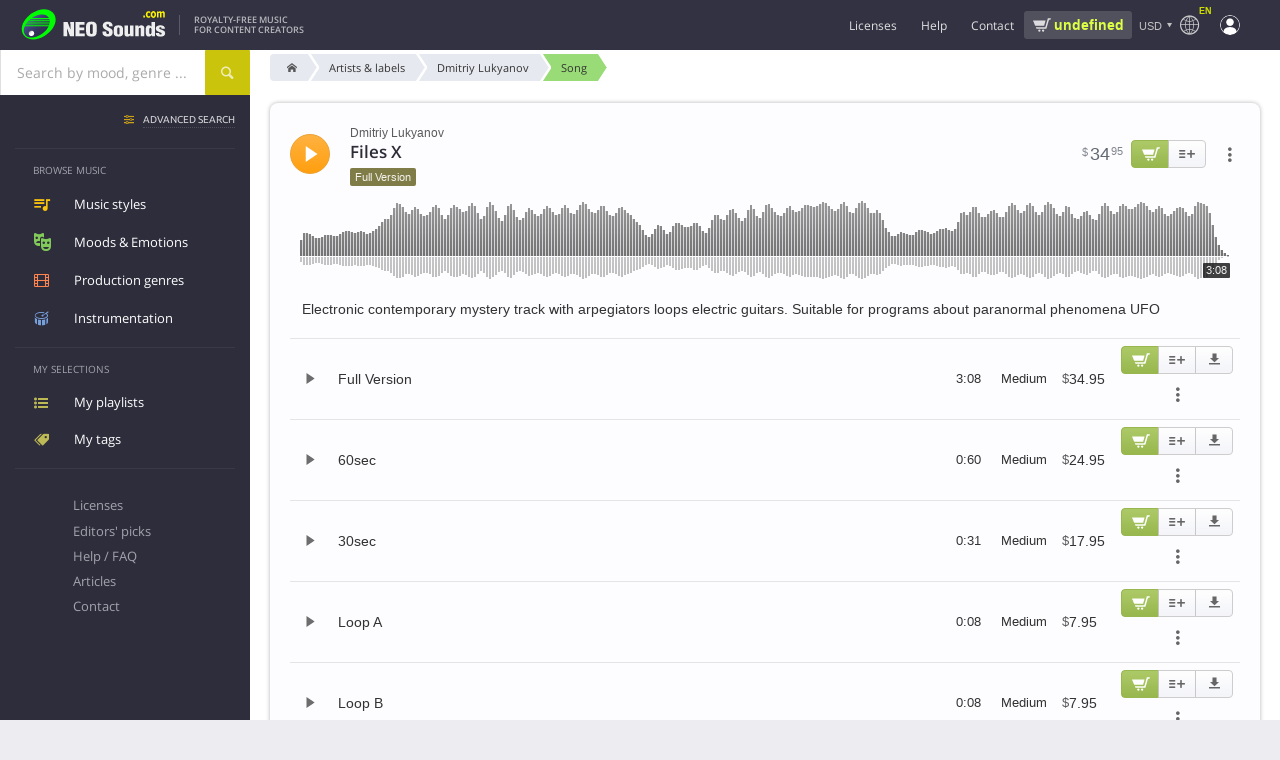

--- FILE ---
content_type: text/html; charset=UTF-8
request_url: https://www.neosounds.com/royalty-free-music/songs/8916/files-x-dmitriy-lukyanov
body_size: 18462
content:
<!DOCTYPE html>
<html lang="en">

	<head>
		<title>Files X - Dmitriy Lukyanov | Production Music | NeoSounds</title>
		<meta charset="utf-8">
		<meta name="description"        content="License the song Files X by Dmitriy Lukyanov for use in any media project. Electroniс contemporary mystery track with arpegiators loops electric guitars. Suitable for programs about paranormal phenomena UFO.">
		<meta name="keywords"           content="files x, dmitriy lukyanov, dmitriy lukyanov, electronica, melodic electronica, sci-fi, tech, documentary, mystery, mysterious, futuristic, technologic, scientific, secret, abstract, production music">
		<meta name="revisit-after"      content="2 days">
		<meta name="viewport" 			content="width=device-width, initial-scale=1">
		<meta property="og:title" content="Files X - Dmitriy Lukyanov | Production Music | NeoSounds">
		<meta property="og:type" content="music.song">
		<meta property="og:url" content="https://www.neosounds.com/royalty-free-music/songs/8916/files-x-dmitriy-lukyanov">
		<meta property="og:description" content="License the song Files X by Dmitriy Lukyanov for use in any media project. Electroniс contemporary mystery track with arpegiators loops electric guitars. Suitable for programs about paranormal phenomena UFO.">
		<meta property="og:image" content="https://www.neosounds.com/royalty-free-music/song-card/8916.png"/>
		<meta name="twitter:card" content="summary_large_image">
		<meta name="twitter:site" content="@neosounds">
		<meta name="twitter:title" content="Files X - Dmitriy Lukyanov | Production Music | NeoSounds">
		<meta name="twitter:description" content="License the song Files X by Dmitriy Lukyanov for use in any media project. Electroniс contemporary mystery track with arpegiators loops electric guitars. Suitable for programs about paranormal phenomena UFO.">
		<meta name="twitter:image" content="https://www.neosounds.com/royalty-free-music/song-card/8916.png">
        <link rel="alternate" hreflang="x-default" href="https://www.neosounds.com/royalty-free-music/songs/8916/files-x-dmitriy-lukyanov" /><link rel="alternate" hreflang="en" href="https://www.neosounds.com/royalty-free-music/songs/8916/files-x-dmitriy-lukyanov" /><link rel="alternate" hreflang="es" href="https://www.neosounds.com/es/royalty-free-music/songs/8916/files-x-dmitriy-lukyanov" /><link rel="alternate" hreflang="ru" href="https://www.neosounds.com/ru/royalty-free-music/songs/8916/files-x-dmitriy-lukyanov" /><link rel="alternate" hreflang="ja" href="https://www.neosounds.com/ja/royalty-free-music/songs/8916/files-x-dmitriy-lukyanov" />		<link rel="canonical" href="https://www.neosounds.com/royalty-free-music/songs/8916/files-x-dmitriy-lukyanov">

        <link rel="preload" href="https://static.neosounds.com/css/20260125.css" as="style">
        <style>
:root {
    --bgimg-fp-mediaprojects: url('https://img.neosounds.com/img/icons/mediaprojects-hq.png');
    --bgimg-fp-microphone-jpg: url('https://img.neosounds.com/img/fp/bg/microphone.jpg');
    --bgimg-fp-microphone-webp: url('https://img.neosounds.com/img/fp/bg/microphone.webp');
    --bgimg-fp-jazzman-jpg: url('https://img.neosounds.com/img/fp/bg/jazzman.jpg');
    --bgimg-fp-jazzman-webp: url('https://img.neosounds.com/img/fp/bg/jazzman.webp');
    --bgimg-fp-clients: url('https://img.neosounds.com/img/clients/sprites-bw.png');

    --bgimg-cookie-svg: url('https://img.neosounds.com/img/icons/cookie.svg');
    --bgimg-icon-success-400: url('https://img.neosounds.com/img/icons/icon-success-400x400.png');

    --bgimg-checkout-cards: url('https://img.neosounds.com/img/cards/cards-all.png');
    --bgimg-checkout-card-lock: url('https://img.neosounds.com/img/pics/credit-card-lock.png');
    --bgimg-checkout-powered-2co: url('https://img.neosounds.com/img/pics/credit-card-powered-by-2checkout.png');
    --bgimg-checkout-logo-authorizenet: url('https://img.neosounds.com/img/logos/logo-authorizenet-90x72.gif');
    --bgimg-checkout-logo-paypal: url('https://img.neosounds.com/img/pics/paypal-logo-1.png');
    --bgimg-checkout-card-security-codes: url('https://img.neosounds.com/img/cards-security-codes-400x340.jpg');

    --bgimg-player-buffering: url('https://img.neosounds.com/img/neoplayer/buffering.gif');
}
</style>        


<style>
    @font-face {
        font-family: 'Fontello';
        src: url('https://fonts.neosounds.com/fonts/icomoon33.eot');
        src: url('https://fonts.neosounds.com/fonts/icomoon33.eot?#iefix') format('eot'),
        url('https://fonts.neosounds.com/fonts/icomoon33.woff') format('woff'),
        url('https://fonts.neosounds.com/fonts/icomoon33.ttf') format('truetype'),
        url('https://fonts.neosounds.com/fonts/icomoon33.svg') format('svg');
        font-weight: normal;
        font-style: normal;
        font-display: swap;
    }
    @media screen and (-webkit-min-device-pixel-ratio: 0) {
        @font-face {
            font-family: 'Fontello';
            src: url('https://fonts.neosounds.com/fonts/icomoon33.svg') format('svg');
            font-display: swap;
        }
    }




                        
                            @font-face {
                    font-family: 'Open Sans';
                    font-style: normal;
                    font-weight: normal;
                    font-display: swap;
                                            src: local('Helvetica'),local('Arial'),local('sans-serif');
                                                        }

                                            @font-face {
                    font-family: 'Open Sans';
                    font-style: normal;
                    font-weight: bold;
                    font-display: swap;
                                            src: local('Helvetica Bold'),local('Arial Bold'),local('sans-serif');
                                                        }

                                            @font-face {
                    font-family: 'Open Sans';
                    font-style: normal;
                    font-weight: normal;
                    font-display: swap;
                                            src: url(https://fonts.neosounds.com/fonts/opensans/opensans-latin-400.woff2) format('woff2');
                                                                unicode-range: U+0000-00FF, U+0131, U+0152-0153, U+02BB-02BC, U+02C6, U+02DA, U+02DC, U+2000-206F, U+2074, U+20AC, U+2122, U+2191, U+2193, U+2212, U+2215, U+FEFF, U+FFFD;
                                    }

                                                                                @font-face {
                    font-family: 'Open Sans';
                    font-style: normal;
                    font-weight: bold;
                    font-display: swap;
                                            src: url(https://fonts.neosounds.com/fonts/opensans/opensans-latin-600.woff2) format('woff2');
                                                                unicode-range: U+0000-00FF, U+0131, U+0152-0153, U+02BB-02BC, U+02C6, U+02DA, U+02DC, U+2000-206F, U+2074, U+20AC, U+2122, U+2191, U+2193, U+2212, U+2215, U+FEFF, U+FFFD;
                                    }

                                                                                                
                            @font-face {
                    font-family: 'Ubuntu';
                    font-style: normal;
                    font-weight: normal;
                    font-display: swap;
                                            src: local('Helvetica'),local('Arial'),local('sans-serif');
                                                        }

                                            @font-face {
                    font-family: 'Ubuntu';
                    font-style: normal;
                    font-weight: bold;
                    font-display: swap;
                                            src: local('Helvetica Bold'),local('Arial Bold'),local('sans-serif');
                                                        }

                                            @font-face {
                    font-family: 'Ubuntu';
                    font-style: normal;
                    font-weight: normal;
                    font-display: swap;
                                            src: url(https://fonts.neosounds.com/fonts/ubuntu/ubuntu-latin-400.woff2) format('woff2');
                                                                unicode-range: U+0000-00FF, U+0131, U+0152-0153, U+02BB-02BC, U+02C6, U+02DA, U+02DC, U+2000-206F, U+2074, U+20AC, U+2122, U+2191, U+2193, U+2212, U+2215, U+FEFF, U+FFFD;
                                    }

                                                                                @font-face {
                    font-family: 'Ubuntu';
                    font-style: normal;
                    font-weight: bold;
                    font-display: swap;
                                            src: url(https://fonts.neosounds.com/fonts/ubuntu/ubuntu-latin-500.woff2) format('woff2');
                                                                unicode-range: U+0000-00FF, U+0131, U+0152-0153, U+02BB-02BC, U+02C6, U+02DA, U+02DC, U+2000-206F, U+2074, U+20AC, U+2122, U+2191, U+2193, U+2212, U+2215, U+FEFF, U+FFFD;
                                    }

                                                                            </style>



<link rel="preload" as="font" type="font/woff" crossorigin="anonymous" href="https://fonts.neosounds.com/fonts/icomoon33.woff">

            <link rel="preload" as="font" type="font/woff2"  crossorigin="anonymous" href="https://fonts.neosounds.com/fonts/opensans/opensans-latin-400.woff2">
            <link rel="preload" as="font" type="font/woff2"  crossorigin="anonymous" href="https://fonts.neosounds.com/fonts/opensans/opensans-latin-600.woff2">
            <link rel="preload" as="font" type="font/woff2"  crossorigin="anonymous" href="https://fonts.neosounds.com/fonts/ubuntu/ubuntu-latin-400.woff2">
            <link rel="preload" as="font" type="font/woff2"  crossorigin="anonymous" href="https://fonts.neosounds.com/fonts/ubuntu/ubuntu-latin-500.woff2">
            <link type="text/css" rel="stylesheet" href="https://static.neosounds.com/css/20260125.css">

		
		<script>
            // runJS
			function runJS(e){if(window.jsLoaded!==true){var t=3e4;var n=200;var r=0;var i=setInterval(function(){r=r+n;if(r>t)clearInterval(i);else if(window.jsLoaded===true){clearInterval(i);e()}},n)}else e()}
            // Metrics
            !function(t,s){var e=t.metrics={data:[],events:[],consent:{analytics:!1,marketing:!1},enable:function(t){this.consent[t]=!0,this.send({event:"enable",category:t}),setTimeout(function(){e.flush()},1e3)},disable:function(t){this.consent[t]=!1,this.send({event:"disable",category:t})},push:function(t){t.hasOwnProperty("event")&&"page_view"===t.event?this.data.unshift(t):this.data.push(t)},send:function(t){if(t.hasOwnProperty("event")&&this.events.hasOwnProperty(t.event))try{for(var e=0;e<this.events[t.event].length;e++)this.events[t.event][e](t)}catch(t){}},flush:function(t){for(var e=0;e<this.data.length;e++)this.send(this.data[e]);!0===(t=!1!==t)&&(this.data=[])},on:function(t,e){this.events.hasOwnProperty(t)||(this.events[t]=[]),this.events[t].push(e)},parse:{click:function(t){t.hasAttribute("data-metrics-event")&&e.send({event:t.getAttribute("data-metrics-event"),data:{}})}},load:function(t,e,n){var n=n||{},a=s.createElement("script");try{e&&(a.readyState?a.onreadystatechange=function(){"loaded"!=a.readyState&&"complete"!=a.readyState||(a.onreadystatechange=null,setTimeout(e,300))}:a.addEventListener("load",function(){setTimeout(e,300)}))}catch(t){}a.src=t,a.id=n.id||null,a.type="text/javascript",a.async=n.async||!1,!0===n.defer&&a.setAttribute("defer","defer"),s.getElementsByTagName("head")[0].appendChild(a)},pixel:function(t,e,n){var a=(n=n||{}).width||1,s=n.height||1,i=new Image(a,s);i.id=n.id||Date().valueOf().toString(36)+"-"+Math.random().toString(36).substr(2),i.style=n.style||"display:none",i.alt=n.alt||"";try{e&&(i.onload=e),i.src=t}catch(t){}}};s.addEventListener?s.addEventListener("click",function(t){t=t.target||t.srcElement;e.parse.click(t)}):s.attachEvent&&s.attachEvent("onclick",function(){var t=event.target||event.srcElement;e.parse.click(t)})}(window,document);
        </script>

        <link rel="icon" type="image/x-icon" href="https://img.neosounds.com/img/favicon.ico">

	</head>

	<body class="  webp" >

	<div class="body-content" v-scope>

		<header class="header">

			<div class="header-wrapper">

                <div class="header-left">
                    <button class="clear header-mobile-menu-button toggle noselect" data-toggle-target="mobile-menu" aria-label="Menu"></button>

                    <a href="/" class="header-logo" title="Logo">
                        <svg class="header-logo-svg" width="180" height="40" xmlns="http://www.w3.org/2000/svg" xmlns:xlink="http://www.w3.org/1999/xlink" viewBox="0 0 360 80"><defs><style>.a{fill:#00fc00;}.b{fill:url(#a);}.c{fill:#eee;}.d{fill:#fff700;}.e{fill:url(#b);}</style><linearGradient id="a" x1="35.95" y1="29.35" x2="66.32" y2="59.71" gradientUnits="userSpaceOnUse"><stop offset="0" stop-color="#50549d"/><stop offset="0.08" stop-color="#4b4e91"/><stop offset="0.31" stop-color="#3f4175"/><stop offset="0.54" stop-color="#373862"/><stop offset="0.77" stop-color="#323256"/><stop offset="1" stop-color="#303052"/></linearGradient><linearGradient id="b" x1="34.85" y1="56.4" x2="43.52" y2="65.07" gradientUnits="userSpaceOnUse"><stop offset="0" stop-color="gray"/><stop offset="0.01" stop-color="#878787"/><stop offset="0.08" stop-color="#a7a7a7"/><stop offset="0.15" stop-color="#c2c2c2"/><stop offset="0.23" stop-color="#d9d9d9"/><stop offset="0.32" stop-color="#eaeaea"/><stop offset="0.44" stop-color="#f6f6f6"/><stop offset="0.59" stop-color="#fdfdfd"/><stop offset="1" stop-color="#fff"/></linearGradient></defs><path class="a" d="M39.19,16.93c-44.78,33.38-13.41,75,30.08,49.26C118.77,33.08,84.7-13,39.19,16.93Z"/><path class="b" d="M78.67,26.75H39.72C54.29,16.89,72.26,15.54,78.67,26.75Zm.9,2H37c-.82.65-1.61,1.32-2.37,2H80.13A16.91,16.91,0,0,0,79.57,28.75Zm.74,8H29c-.51.66-1,1.33-1.46,2H80C80.11,38.08,80.23,37.41,80.31,36.75Zm-55.72,27c11.29,16.06,46.08-.52,53.34-19H24.18C21.08,51.75,21,58.7,24.59,63.72Zm54.86-23H26.27c-.41.66-.77,1.33-1.12,2H78.76C79,42.08,79.25,41.41,79.45,40.75Zm1-8H32.55c-.65.66-1.27,1.32-1.87,2H80.46A18.91,18.91,0,0,0,80.42,32.75Z"/><path class="c" d="M126.06,67.33l-6.85-17.85-.1.08.8,17.77h-8.35V35.45h9l6.8,17.81-.7-17.81h8.35V67.33Z"/><path class="c" d="M159.26,67.33H138.51V35.45h20.15v6.38H147.31v5.86h11v6.38h-11V61h11.95Z"/><path class="c" d="M186.06,44.16v13q0,5.61-2.55,8.16-2.81,2.76-9.3,2.76t-9.35-2.76q-2.66-2.55-2.65-8.16v-13a8.46,8.46,0,0,1,3.1-7c2.07-1.64,5-2.47,8.9-2.47s6.77.83,8.8,2.47A8.54,8.54,0,0,1,186.06,44.16Zm-8.8,13.6V44.67a7,7,0,0,0-.45-2.88,3.15,3.15,0,0,0-5.25,0,6.09,6.09,0,0,0-.55,2.88V57.76a6.92,6.92,0,0,0,.5,2.94,2.78,2.78,0,0,0,2.7,1.61,2.59,2.59,0,0,0,2.6-1.57A7.67,7.67,0,0,0,177.26,57.76Z"/><path class="c" d="M199.31,56.66h8.15V58.9a3.7,3.7,0,0,0,.78,2.48,3.37,3.37,0,0,0,2.72.93,2.67,2.67,0,0,0,2.2-.91,3.48,3.48,0,0,0,.75-2.28,3.69,3.69,0,0,0-1.55-3A27.41,27.41,0,0,0,209,54.24c-1.57-.77-2.8-1.42-3.7-2a14.59,14.59,0,0,1-3-2.25,8.69,8.69,0,0,1-1.85-2.76,9,9,0,0,1-.68-3.57A8.09,8.09,0,0,1,202.74,37c1.95-1.54,4.65-2.32,8.12-2.32q5.55,0,8.45,2.91A10.15,10.15,0,0,1,222,45h-8.1a9.19,9.19,0,0,0-.35-3A2.53,2.53,0,0,0,211,40.38c-2.05,0-3.08.68-3.08,2V43a2.69,2.69,0,0,0,.7,1.85,8.34,8.34,0,0,0,2,1.55l4.54,2.29a22.76,22.76,0,0,1,3.63,2.21,8.36,8.36,0,0,1,2.44,3,11,11,0,0,1,.8,4.57,8.74,8.74,0,0,1-2.89,7c-1.93,1.65-4.73,2.47-8.38,2.47q-5.7,0-8.73-2.41a6.84,6.84,0,0,1-2.7-5.59Z"/><path class="c" d="M224.61,60.67V51q0-4.37,2.9-6.36,2.55-1.79,7.5-1.78,10.4,0,10.4,8.14v9.68a6.3,6.3,0,0,1-2.9,5.68q-2.65,1.7-7.5,1.7a13.94,13.94,0,0,1-7.35-1.66A6.25,6.25,0,0,1,224.61,60.67Zm7.95-10.18v10.6A2.17,2.17,0,0,0,235,63.16a2.7,2.7,0,0,0,1.78-.49,2.26,2.26,0,0,0,.67-1.58V50.49a3.26,3.26,0,0,0-.55-2,2.21,2.21,0,0,0-1.9-.75,2.18,2.18,0,0,0-1.87.77A3.18,3.18,0,0,0,232.56,50.49Z"/><path class="c" d="M269,67.33h-7.4V64.39A6.66,6.66,0,0,1,259.31,67a5.76,5.76,0,0,1-3.4,1.09q-7.09,0-7.1-5V43.57h7.95v17a2.2,2.2,0,0,0,.45,1.46,1.88,1.88,0,0,0,1.5.52c1.53,0,2.3-.66,2.3-2v-17H269Z"/><path class="c" d="M273,43.53h7.4v3A6.26,6.26,0,0,1,282.61,44a5.93,5.93,0,0,1,3.4-1.1,9.28,9.28,0,0,1,5,1.31,4.12,4.12,0,0,1,2.07,3.66V67.33h-7.95v-17a2.07,2.07,0,0,0-.47-1.45,2.16,2.16,0,0,0-1.63-.51c-1.43,0-2.15.65-2.15,2v17h-8Z"/><path class="c" d="M317.21,67.33h-7.4V64.56a7.32,7.32,0,0,1-6.3,3.49c-2.63,0-4.52-1-5.65-2.89a11.48,11.48,0,0,1-1.3-5.94V51a9.78,9.78,0,0,1,1.4-5.47,6,6,0,0,1,5.4-2.67,7.16,7.16,0,0,1,5.8,2.85l.1-10.25h7.95Zm-12.7-14.75v6.16a7.83,7.83,0,0,0,.25,2.42,2,2,0,0,0,2.05,1.41,1.92,1.92,0,0,0,1.95-1.09,7.45,7.45,0,0,0,.5-3V52.83a7.12,7.12,0,0,0-.6-3.52,1.9,1.9,0,0,0-1.7-.94,2.06,2.06,0,0,0-2.15,1.53A9,9,0,0,0,304.51,52.58Z"/><path class="c" d="M339.66,50.58h-7.51a12.29,12.29,0,0,0-.4-2.25c-.34-.68-1.09-1-2.27-1a3.42,3.42,0,0,0-1.94.49,1.66,1.66,0,0,0-.73,1.5A2.07,2.07,0,0,0,327.92,51a13.1,13.1,0,0,0,1.36.68q6.5,2.51,7.36,3A6.74,6.74,0,0,1,337,66.27a13.83,13.83,0,0,1-7.5,1.78q-4.95,0-7.55-1.83a7.12,7.12,0,0,1-2.85-6.2h7.6a4.85,4.85,0,0,0,.5,2.42,2.53,2.53,0,0,0,2.35,1.15q2.85,0,2.85-2.25a2.06,2.06,0,0,0-1.06-1.82c-.37-.17-1.69-.68-4-1.53a18.94,18.94,0,0,1-6.24-3.35,6,6,0,0,1-2-4.46,6.22,6.22,0,0,1,3.12-5.59,13.5,13.5,0,0,1,7.28-1.74,12.49,12.49,0,0,1,7.29,1.87A6.72,6.72,0,0,1,339.66,50.58Z"/><path class="d" d="M294.61,25.75H291V21h3.61Z"/><path class="d" d="M303.1,26.12a7.37,7.37,0,0,1-2.59-.43,5.29,5.29,0,0,1-2-1.32,6,6,0,0,1-1.33-2.24,9.51,9.51,0,0,1-.47-3.18,9.83,9.83,0,0,1,.5-3.3,6.23,6.23,0,0,1,1.42-2.31,5.36,5.36,0,0,1,2-1.27,7.12,7.12,0,0,1,2.38-.4A6.73,6.73,0,0,1,305,12a8.61,8.61,0,0,1,1.74.8v3.74h-.49l-.48-.51a4.66,4.66,0,0,0-.7-.57,4.21,4.21,0,0,0-.87-.45,3.06,3.06,0,0,0-1.1-.18A2.43,2.43,0,0,0,301,15.92a5.39,5.39,0,0,0-.75,3,5,5,0,0,0,.77,3,2.55,2.55,0,0,0,2.17,1,3.36,3.36,0,0,0,1.18-.19,3.21,3.21,0,0,0,.87-.44,4.91,4.91,0,0,0,.58-.51c.17-.18.32-.36.46-.53h.49v3.75a8.22,8.22,0,0,1-1.71.77A6.42,6.42,0,0,1,303.1,26.12Z"/><path class="d" d="M319.6,18.91A8.26,8.26,0,0,1,318,24.23a5.88,5.88,0,0,1-8.75,0,8.26,8.26,0,0,1-1.56-5.32,8.32,8.32,0,0,1,1.57-5.35,5.89,5.89,0,0,1,8.75,0A8.38,8.38,0,0,1,319.6,18.91Zm-4.28,3.33a3.75,3.75,0,0,0,.51-1.27,9.74,9.74,0,0,0,.17-2,9.66,9.66,0,0,0-.18-2,3.77,3.77,0,0,0-.48-1.3,1.73,1.73,0,0,0-.74-.71,2.12,2.12,0,0,0-.94-.21,2.28,2.28,0,0,0-.89.17,1.91,1.91,0,0,0-.75.69,3.79,3.79,0,0,0-.5,1.3,9.43,9.43,0,0,0-.19,2.09,11,11,0,0,0,.16,1.95A3.68,3.68,0,0,0,312,22.2a1.94,1.94,0,0,0,.73.7,2.24,2.24,0,0,0,1,.22,2.19,2.19,0,0,0,.91-.2A1.79,1.79,0,0,0,315.32,22.24Z"/><path class="d" d="M332.11,16v9.71h-3.48V18.91c0-.67,0-1.24,0-1.71a4,4,0,0,0-.21-1.14,1.22,1.22,0,0,0-.53-.64,2,2,0,0,0-1-.2,2.09,2.09,0,0,0-1,.26A7.24,7.24,0,0,0,325,16v9.71h-3.48V12.05H325v1.51a9.53,9.53,0,0,1,1.72-1.39,3.33,3.33,0,0,1,1.81-.5,3.13,3.13,0,0,1,1.89.6,4,4,0,0,1,1.28,1.78,11.09,11.09,0,0,1,2-1.75,3.53,3.53,0,0,1,1.92-.63A3,3,0,0,1,338.31,13a6.79,6.79,0,0,1,.91,3.83v8.92h-3.48V18.91c0-.68,0-1.25,0-1.71a3.41,3.41,0,0,0-.21-1.14,1.12,1.12,0,0,0-.52-.64,2.08,2.08,0,0,0-1-.2,2,2,0,0,0-.85.19A5.55,5.55,0,0,0,332.11,16Z"/><path class="e" d="M45.44,60.74c0,7.17-11.66,8.73-12.51,0C33,53.57,44.59,52,45.44,60.74Z"/></svg>
                    </a>

                    <div class="header-slogan">
                                                    Royalty-Free Music<br>for content creators                                            </div>
                </div>

                <div class="header-right">

                    <ul class="header-menu header-menu-horizontal">
                        <li class="expandable">
                            <div class="header-menu-link" data-href="/licenses" >Licenses</div>
                            <ul>
                                <li><a class="header-menu-link icn icn-playlist" href="/licenses">Compare licenses</a></li>
                                <li><a class="header-menu-link icn icn-document" href="/licenses/standard">License agreements</a></li>
                            </ul>
                        </li>
                        <li>
                            <div class="header-menu-link" data-href="/faq" data-target="dialog">Help</div>
                        </li>
                        <li>
                            <div class="header-menu-link" data-href="/contacts"  data-target="dialog">Contact</div>
                        </li>
                    </ul>

                    <div
    v-scope
    v-show="vue.user.authenticated && vue.plans.has_active"
    v-cloak
    class="wg-plan-switcher noselect wg-plan-switcher--header"
>


    <div
         class="wg-plan-switcher__left"
         data-href="/?mod=settings&modfile=subscription"
         data-target="dialog"
    >
        <div class="wg-plan-switcher__arrow"></div>

        <div class="wg-plan-switcher__column">
            <div v-if="true || vue.plans.current.id" class="wg-plan-switcher__caption">
                Current plan            </div>

            <div class="wg-plan-switcher__name">
                <span v-if="vue.plans.current.id" v-text="vue.plans.current.name"></span>
                <span v-else v-text="'Pay as you go'"></span>
            </div>
        </div>
    </div>

    <div
        class="wg-plan-switcher__right"
        v-if="vue.plans.current.id"
    >
        <div class="wg-plan-switcher__column">
            <div class="wg-plan-switcher__caption">
                Credits            </div>
            <div class="wg-plan-switcher__credits">
                <span v-if="vue.plans.current.credits === 0 || vue.plans.current.credits > 0" v-text="vue.plans.current.credits"></span>
                <span v-else v-text="'∞'" style="font-size: 120%; font-weight: normal; line-height: 1"></span>
            </div>
        </div>
    </div>

    <div
        v-else
        class="wg-plan-switcher__right wg-plan-switcher__cart"
        data-href="/cart"
        data-target="dialog"
    >
        <div v-if="false" class="wg-plan-switcher__amount icn icn-cart-2" v-html="vue.format.price(vue.cart.amount)"></div>
        <div v-else class="wg-plan-switcher__cart-icon">
            <svg xmlns="https://www.w3.org/2000/svg" viewBox="0 0 32 32"><path d="M29.4 8.85A2.48 2.48 0 0 0 27.53 8H14a1 1 0 0 0 0 2h13.53a.47.47 0 0 1 .36.16.48.48 0 0 1 .11.36l-1.45 10a1.71 1.71 0 0 1-1.7 1.48H14.23a1.72 1.72 0 0 1-1.68-1.33L10 8.79l-.5-1.92A3.79 3.79 0 0 0 5.82 4H3a1 1 0 0 0 0 2h2.82a1.8 1.8 0 0 1 1.74 1.36L8 9.21l2.6 11.88A3.72 3.72 0 0 0 14.23 24h10.62a3.74 3.74 0 0 0 3.68-3.16l1.45-10a2.45 2.45 0 0 0-.58-1.99zM16 25h-2a1 1 0 0 0 0 2h2a1 1 0 0 0 0-2zM25 25h-2a1 1 0 0 0 0 2h2a1 1 0 0 0 0-2z"/></svg>
            <span class="wg-plan-switcher__badge" v-if="vue.cart.num_items > 0">{{ vue.cart.num_items }}</span>
        </div>
    </div>

</div>
                    <div class="header-cart-widget" v-if="!vue.plans.has_active">
                                                <a href="/cart" data-target="dialog" class="header-cart-widget__link">
                            <div class="header-cart-widget__price" v-html="vue.format.price(vue.cart.amount)">
                                <div class="ns-spinner ns-spinner--header ns-spinner--s"><span></span><span></span><span></span></div>                            </div>
                                                    </a>
                    </div>

                    <div class="header-currency">
                        <div class="currency-selector" data-href="/settings/currency" data-target="dialog" data-tip-options="left"><span class="currency-selector__currency">USD</span></div>
                    </div>

                    <div class="header-language">
                        <span class="header-language__name">en</span>
                        <div class="popup-menu popup-menu--header popup-menu--language" data-position="bottom-end" data-arrow>
                            <i class="icn icn-globe"></i>
                            <div class="popup-menu__content">
                                                                                                        <a class="popup-menu__item current" data-language="en" href="/royalty-free-music/songs/8916/files-x-dmitriy-lukyanov" data-return="false">English</a>
                                                                                                        <a class="popup-menu__item " data-language="es" href="/es/royalty-free-music/songs/8916/files-x-dmitriy-lukyanov" data-ajax="false">Español</a>
                                                                                                                                            <a class="popup-menu__item " data-language="ja" href="/ja/royalty-free-music/songs/8916/files-x-dmitriy-lukyanov" data-ajax="false">日本語</a>
                                                            </div>
                        </div>
                    </div>

                    <div class="header-account">
                        <div class="popup-menu popup-menu--header popup-menu--account" :class="{authenticated: vue.user.authenticated}" data-position="bottom-end" data-arrow>
                            <i class="icn"></i>
                            <ul class="popup-menu__content">
                                <li class="popup-menu__auth" v-if="!vue.user.authenticated" v-cloak>
                                    <div>
                                        <a class="button" href="/signup" data-target="dialog">Create account</a>
                                        <a class="button button--yellow" href="/login" data-target="dialog">Sign in</a>
                                    </div>
                                </li>
                                <li v-if="vue.user.authenticated" v-cloak class="popup-menu__plans nohover">
                                    <div
    v-scope
    v-show="vue.user.authenticated && vue.plans.has_active"
    v-cloak
    class="wg-plan-switcher noselect wg-plan-switcher--user-menu"
>


    <div
         class="wg-plan-switcher__left"
         data-href="/?mod=settings&modfile=subscription"
         data-target="dialog"
    >
        <div class="wg-plan-switcher__arrow"></div>

        <div class="wg-plan-switcher__column">
            <div v-if="true || vue.plans.current.id" class="wg-plan-switcher__caption">
                Current plan            </div>

            <div class="wg-plan-switcher__name">
                <span v-if="vue.plans.current.id" v-text="vue.plans.current.name"></span>
                <span v-else v-text="'Pay as you go'"></span>
            </div>
        </div>
    </div>

    <div
        class="wg-plan-switcher__right"
        v-if="vue.plans.current.id"
    >
        <div class="wg-plan-switcher__column">
            <div class="wg-plan-switcher__caption">
                Credits            </div>
            <div class="wg-plan-switcher__credits">
                <span v-if="vue.plans.current.credits === 0 || vue.plans.current.credits > 0" v-text="vue.plans.current.credits"></span>
                <span v-else v-text="'∞'" style="font-size: 120%; font-weight: normal; line-height: 1"></span>
            </div>
        </div>
    </div>

    <div
        v-else
        class="wg-plan-switcher__right wg-plan-switcher__cart"
        data-href="/cart"
        data-target="dialog"
    >
        <div v-if="false" class="wg-plan-switcher__amount icn icn-cart-2" v-html="vue.format.price(vue.cart.amount)"></div>
        <div v-else class="wg-plan-switcher__cart-icon">
            <svg xmlns="https://www.w3.org/2000/svg" viewBox="0 0 32 32"><path d="M29.4 8.85A2.48 2.48 0 0 0 27.53 8H14a1 1 0 0 0 0 2h13.53a.47.47 0 0 1 .36.16.48.48 0 0 1 .11.36l-1.45 10a1.71 1.71 0 0 1-1.7 1.48H14.23a1.72 1.72 0 0 1-1.68-1.33L10 8.79l-.5-1.92A3.79 3.79 0 0 0 5.82 4H3a1 1 0 0 0 0 2h2.82a1.8 1.8 0 0 1 1.74 1.36L8 9.21l2.6 11.88A3.72 3.72 0 0 0 14.23 24h10.62a3.74 3.74 0 0 0 3.68-3.16l1.45-10a2.45 2.45 0 0 0-.58-1.99zM16 25h-2a1 1 0 0 0 0 2h2a1 1 0 0 0 0-2zM25 25h-2a1 1 0 0 0 0 2h2a1 1 0 0 0 0-2z"/></svg>
            <span class="wg-plan-switcher__badge" v-if="vue.cart.num_items > 0">{{ vue.cart.num_items }}</span>
        </div>
    </div>

</div>                                </li>
                                <li v-if="vue.user.authenticated" v-cloak data-href="/playlists">
                                    <i class="icn icn-playlist"></i>My playlists                                </li>
                                <li v-if="vue.user.authenticated" v-cloak data-href="/tags">
                                    <i class="icn icn-tag"></i>My tags                                </li>
                                <li v-if="vue.user.authenticated" class="popup-menu__separator" v-cloak></li>
                                <li v-if="vue.user.authenticated && vue.plans.has_active" v-cloak data-href="/account/plans">
                                    <i class="icn icn-subscription"></i>My subscriptions                                </li>
                                <li v-if="vue.user.authenticated" v-cloak data-href="/account/orders">
                                    <i class="icn icn-wallet"></i>Purchase history                                </li>
                                <li v-if="vue.user.authenticated" v-cloak data-href="/account/downloads">
                                    <i class="icn icn-download"></i>My files and licenses                                </li>
                                <li v-if="vue.user.authenticated" v-cloak data-href="/account/profile">
                                    <i class="icn icn-user"></i>My profile                                </li>
                                <li v-if="vue.user.authenticated" class="popup-menu__separator" v-cloak></li>
                                <li v-if="vue.user.authenticated" v-cloak data-href="/logout">
                                    <i class="icn icn-logout"></i>Sign out                                </li>
                            </ul>
                        </div>
                    </div>

                    <form action="/search" method="get" data-history="true" class="header-search-box">
                        <input name="query" type="search" class="input" placeholder="Search..." autocomplete="off">
                        <button type="submit">Search</button>
                    </form>
                    <div class="header-search-button" data-toggle-target="header-search-box"></div>

                </div>

			</div>

		</header>

		<div class="searchpanel">
			<div class="searchpanel__wrapper">

				<div class="searchpanel__searchbox">
					<div class="searchbox ">
    <div class="suggester">
        <div class="suggester__overlay ns-modal-overlay"></div>
        <div class="suggester__content">
            <!--<<h4>SUGGESTIONS:</h4>-->
            <div class="suggester__column">
                <div class="suggester__block suggester__block-songs">
                    <h5>Song</h5>
                </div>
            </div>
            <div class="suggester__column">
                <div class="suggester__block suggester__block-styles">
                    <h5>Music styles</h5>
                </div>
                <div class="suggester__block suggester__block-genres">
                    <h5>Production genre</h5>
                </div>
                <div class="suggester__block suggester__block-moods">
                    <h5>Mood/Emotion</h5>
                </div>
                <div class="suggester__block suggester__block-instruments">
                    <h5>Instrumentation</h5>
                </div>
            </div>
            <div class="suggester__column">
                <div class="suggester__block suggester__block-providers">
                    <h5>Artist / label</h5>
                </div>
                <div class="suggester__block suggester__block-composers visible">
                    <h5>Composer</h5>
                </div>
            </div>
            <div class="suggester__footer"><a href="/search">see all results</a><!--for <span></span>--></div>
        </div>
    </div>

    <form action="/search" method="get" data-history="true">
        <input name="query" type="text" class="input" placeholder="Search by mood, genre ..." autocomplete="off" spellcheck="false">
        <button type="submit" class="button" aria-label="Search"></button>
        <div class="suggester__spinner"><span></span><span></span><span></span></div>
    </form>

    <div class="suggester__searchpad" data-href="/search/">
        see all results for <span></span>    </div>
</div>				</div>

				<div class="searchpanel__advanced">
					<a href="/advanced-search"><span>Advanced search</span></a>
				</div>

				<ul class="categories">
					<li class="categories__styles"><a href="/royalty-free-music/styles">Music styles</a></li>
					<li class="categories__moods"><a href="/royalty-free-music/moods">Moods & Emotions</a></li>
					<li class="categories__genres"><a href="/royalty-free-music/genres">Production genres</a></li>
					<!-- <li class="categories__editorspicks"><a href="editors-picks">Editors' picks</a></li> -->

                    				</ul>

			</div>

			<div class="searchpanel__overlay ns-modal-overlay"></div>
		</div>


		<ul class="mobile-menu outclickhide">
			<li class="separator">Music library</li>
			<li><a href="/royalty-free-music/styles" class="mobile-menu-link icn icn-styles">Music styles</a></li>
			<li><a href="/royalty-free-music/moods" class="mobile-menu-link icn icn-moods">Moods & Emotions</a></li>
			<li><a href="/royalty-free-music/genres" class="mobile-menu-link icn icn-genres">Production genres</a></li>
			<li><a href="/royalty-free-music/instruments" class="mobile-menu-link icn icn-drum">Instrumentation</a></li>
			<li><a href="/editors-picks" class="mobile-menu-link icn icn-wave">Editors' picks</a></li>
            <li><a href="/advanced-search" class="mobile-menu-link icn icn-filter">Advanced search</a></li>

            <li class="separator">My account</li>
			<li>
                <a href="/cart" class="mobile-menu-link icn icn-cart-2">Cart</a>
                <div class="mobile-menu__cart" v-html="vue.format.price(vue.cart.amount)"></div>
            </li>
			<li><div data-href="/playlists" class="mobile-menu-link icn icn-playlist">My playlists</div></li>
			<li><div data-href="/tags" class="mobile-menu-link icn icn-tag">My tags</div></li>
            <li><div data-href="/account/downloads" class="mobile-menu-link icn icn-download">My files and licenses</div></li>
			<li><div data-href="/account/orders" class="mobile-menu-link icn icn-wallet">Purchase history</div></li>
			<li><div data-href="/account/profile" class="mobile-menu-link icn icn-user">Profile</div></li>
			<li v-if="vue.user.authenticated"><div data-href="/logout" class="mobile-menu-link icn icn-logout">Logout</div></li>

            <li class="separator">Info</li>
			<li><a href="/licenses" class="mobile-menu-link icn icn-certificate">Licenses</a></li>
			<li><a href="/articles" class="mobile-menu-link icn icn-document">Articles</a></li>
			<li><a href="/faq" class="mobile-menu-link icn icn-info">Help / FAQ</a></li>
			<li><a href="/legal/privacy" class="mobile-menu-link icn icn-info">Privacy policy</a></li>
			<li><a href="/contacts" class="mobile-menu-link icn icn-contacts">Contact</a></li>


            <li class="nohover">
                <div class="mobile-menu__selectors">
                    <div class="mobile-menu__selector">
                        <div class="selector__title">Language:</div>
                        <div class="selector__content" data-href="/settings/language" data-target="dialog">English</div>
                    </div>
                    <div class="mobile-menu__selector">
                        <div class="selector__title">Currency:</div>
                        <div class="selector__content" data-href="/settings/currency" data-target="dialog">USD</div>
                    </div>
                </div>
            </li>
		</ul>







		<div class="middle">


			<div class="sidebar dark">
                    <div class="sidebar__searchbox">
                        <div class="searchbox ">
    <div class="suggester">
        <div class="suggester__overlay ns-modal-overlay"></div>
        <div class="suggester__content">
            <!--<<h4>SUGGESTIONS:</h4>-->
            <div class="suggester__column">
                <div class="suggester__block suggester__block-songs">
                    <h5>Song</h5>
                </div>
            </div>
            <div class="suggester__column">
                <div class="suggester__block suggester__block-styles">
                    <h5>Music styles</h5>
                </div>
                <div class="suggester__block suggester__block-genres">
                    <h5>Production genre</h5>
                </div>
                <div class="suggester__block suggester__block-moods">
                    <h5>Mood/Emotion</h5>
                </div>
                <div class="suggester__block suggester__block-instruments">
                    <h5>Instrumentation</h5>
                </div>
            </div>
            <div class="suggester__column">
                <div class="suggester__block suggester__block-providers">
                    <h5>Artist / label</h5>
                </div>
                <div class="suggester__block suggester__block-composers visible">
                    <h5>Composer</h5>
                </div>
            </div>
            <div class="suggester__footer"><a href="/search">see all results</a><!--for <span></span>--></div>
        </div>
    </div>

    <form action="/search" method="get" data-history="true">
        <input name="query" type="text" class="input" placeholder="Search by mood, genre ..." autocomplete="off" spellcheck="false">
        <button type="submit" class="button" aria-label="Search"></button>
        <div class="suggester__spinner"><span></span><span></span><span></span></div>
    </form>

    <div class="suggester__searchpad" data-href="/search/">
        see all results for <span></span>    </div>
</div>                    </div>

                    <div class="sidebar__menu__wrapper">

                        <div class="sidebar__advancedsearch">
                            <a href="/advanced-search">Advanced search</a>
                        </div>

                        <h4>Browse music</h4>
                        <ul class="sidebar__menu">
                            <li><a href="/royalty-free-music/styles" class="menu-link menu-styles"><span>Music styles</span></a></li>
                            <li><a href="/royalty-free-music/moods" class="menu-link menu-moods"><span>Moods & Emotions</span></a></li>
                            <li><a href="/royalty-free-music/genres" class="menu-link menu-genres"><span>Production genres</span></a></li>
                            <li><a href="/royalty-free-music/instruments" class="menu-link menu-instrumentation"><span>Instrumentation</span></a></li>
                        </ul>
                        <h4>My selections</h4>
                        <ul class="sidebar__menu">
                            <li><div data-href="/playlists" class="menu-link menu-playlist">My playlists</div></li>
                            <li><div data-href="/tags" class="menu-link menu-tags">My tags</div></li>
                        </ul>
                        <ul class="sidebar__menu sidebar__menu__simple">
                            <li><a href="/licenses" class="menu-link">Licenses</a></li>
                            <li><a href="/editors-picks" class="menu-link"><span>Editors' picks</span></a></li>
                            <li><a href="/faq" class="menu-link">Help / FAQ</a></li>
                            <li><a href="/articles" class="menu-link">Articles</a></li>
                            <li><a href="/contacts" class="menu-link" data-target="dialog">Contact</a></li>
                        </ul>

                    </div>

                    <div class="sidebar__themes">
                        <div class="theme__item dark" data-tip="Dark sidebar"></div>
                        <div class="theme__item light" data-tip="Light sidebar"></div>
                    </div>
			</div>


			<div class="content-wripper">

				<div id="content" class="content" >
                    <div class="breadcrumbs">

    <ul itemscope itemtype="https://schema.org/BreadcrumbList">

        <li itemprop="itemListElement" itemscope itemtype="https://schema.org/ListItem">
            <a class="breadcrumbs-link" href="/" itemprop="item" aria-label="Home">
                <span itemprop="name" content="Home"></span>
            </a>
            <meta itemprop="position" content="1" />
        </li>

        
        
            
                <li itemprop="itemListElement" itemscope itemtype="https://schema.org/ListItem">
                    <a class="breadcrumbs-link" href="/royalty-free-music/artists" itemprop="item">
                        <span itemprop="name">Artists &amp; labels</span>
                    </a>
                    <meta itemprop="position" content="2" />
                </li>

            
        
            
                <li itemprop="itemListElement" itemscope itemtype="https://schema.org/ListItem">
                    <a class="breadcrumbs-link" href="/royalty-free-music/artists/dmitriylukyanov" itemprop="item">
                        <span itemprop="name">Dmitriy Lukyanov</span>
                    </a>
                    <meta itemprop="position" content="3" />
                </li>

            
        
            
                                    <li>
                    <span class="breadcrumbs-link breadcrumbs-link-pointer" data-href="/royalty-free-music/songs/8916/files-x-dmitriy-lukyanov">
                        <span>Song</span>
                    </span>
                    </li>
                
            
        
    </ul>
</div>                                                            
    
	<div itemscope itemtype="https://schema.org/MusicRecording" class="song-details" data-song-id="8916">

		<div itemscope itemprop="provider" itemtype="https://schema.org/Organization">
			<meta itemprop="name" content="NeoSounds.com" />
		</div>
		<meta itemprop="license" content="https://www.neosounds.com/licenses" />
		<meta itemprop="datePublished" content="2011-11-03" />
		<meta itemprop="dateModified" content="2015-04-26" />
		<meta itemprop="url" content="https://www.neosounds.com/royalty-free-music/songs/8916/files-x-dmitriy-lukyanov" />



		<div class="playcontrol playcontrol-33319 sound content-box" data-track-id="33319" data-track-name="Files X" data-track-mixname="Full Version " data-track-price="&lt;div class=&quot;wg-price-wrapper wg-price-song &quot;&gt;
        &lt;span class=&quot;wg-price&quot;&gt;&lt;span class=&quot;wg-price-symbol&quot;&gt;$&lt;/span&gt;&lt;span class=&quot;wg-price-whole&quot;&gt;34&lt;/span&gt;&lt;span class=&quot;wg-price-fraction&quot;&gt;95&lt;/span&gt;&lt;/span&gt;
    &lt;/div&gt;" data-track-artist="Dmitriy Lukyanov" data-track-stats="details">
			
			<div class="sound__header">
				<div class="sound__controls">
					<div class="playcontrol__playpause sound__playbutton"></div>
				</div>
				<div class="sound__headline">
					<div class="playcontrol__artist sound__artist">
                        Dmitriy Lukyanov                                            </div>
				    <h1 class="playcontrol__title sound__title" itemprop="name">Files X</h1>
				    <div class="sound__mixname playcontrol__mixname">Full Version </div>
				</div>

                                    <div class="sound__price-wrapper nomixname">
                        <div class="price playcontrol__price">
                            <div class="wg-price-wrapper wg-price-song ">
        <span class="wg-price"><span class="wg-price-symbol">$</span><span class="wg-price-whole">34</span><span class="wg-price-fraction">95</span></span>
    </div>                        </div>
                    </div>
                
                <div class="sound__buttons">
                    <span itemprop="offers" itemscope itemtype="https://schema.org/Offer">
                        <meta itemprop="priceCurrency" content="USD" />
                        <meta itemprop="price" content="34.95" />
                    </span>

                    <div class="inline-group">

                        <div class="i-buttons">
                                                            <button class="i-button-cart" data-tip="Add to cart"></button>
                                                        <button class="i-button-playlist" data-tip="Add to playlist"></button>
                        </div>

                        <div class="popup-menu" data-position="left-start">
                            <i class="icn icn-more"></i>
                            <ul class="popup-menu__content">
                                                                    <li class="action-addtocart popup-menu-item__cart">
                                        <i class="icn icn-cart"></i>Add to cart                                    </li>
                                                                <li class="action-addtoplaylist popup-menu-item__playlist">
                                    <i class="icn icn-playlist"></i>Add to playlist                                </li>
                                                                    <li class="action-download">
                                        <i class="icn icn-download"></i>Download demo                                    </li>
                                                                <li class="action-similar">
                                    <i class="icn icn-similar"></i>Show similar                                </li>
                                <li v-scope="Copier({text: 'https://www.neosounds.com/royalty-free-music/songs/8916'})"
                                    @click="copy"
                                    class="event-prevent"
                                >
                                    <i class="icn icn-link" :class="state ? ['icn-check', 'icn-color--green'] : ''"></i>
                                    {{ state ? 'Copied' : 'Copy link' }}
                                </li>
                            </ul>
                        </div>
                    </div>



                    
                </div>

                
			</div>

			<div class="playcontrol__progressbar sound__progressbar">
				<div class="playcontrol__waveform sound__waveform"></div>
				<div class="playcontrol__duration sound__duration">3:08</div>
				<div class="playcontrol__timepassed sound__timepassed">0:00</div>
			</div>

            				<div class="sound__description" itemprop="description">
					Electroniс contemporary mystery track with arpegiators loops electric guitars. Suitable for programs about paranormal phenomena UFO				</div>
            
			<div class="playlist-container">
        <table
            class="grid grid--light playlist playlist--silver playlist--mini ns-playlist playcontrol__tracklist "
            data-autoscroll="false"
        >
            <tbody>
                
                    <tr class="playlist-row playcontrol playcontrol-33319 playcontrol__playpause ns-playlist-item"
                        data-track-id="33319"
                        data-track-name="Files X"
                        data-track-mixname="Full Version"
                        data-track-price="&lt;div class=&quot;wg-price-wrapper wg-price-song &quot;&gt;
        &lt;span class=&quot;wg-price&quot;&gt;&lt;span class=&quot;wg-price-symbol&quot;&gt;$&lt;/span&gt;&lt;span class=&quot;wg-price-whole&quot;&gt;34&lt;/span&gt;&lt;span class=&quot;wg-price-fraction&quot;&gt;95&lt;/span&gt;&lt;/span&gt;
    &lt;/div&gt;"
                        data-track-artist="Dmitriy Lukyanov"
                        data-track-stats="details"
                    >

                        <td class="playlist-column playlist-column__playbutton min-width center">
                            <div class="playlist-item__playbutton"></div>
                        </td>

                        <td class="playlist-column playlist-column__title">
                            Full Version                        </td>


                        <td class="playlist-column playlist-column__duration no-hide min-width right" itemprop="duration" content="PT3:08S">
                            <span class="playlist-item__duration playlist-item__duration--light">3:08</span>
                        </td>

                        <td class="playlist-column playlist-column__tempo min-width left">
                            Medium                        </td>

                                                    <td class="playlist-column playlist-column__price min-width left">
                                <div class="wg-price-wrapper wg-price-simple ">
        <span class="wg-price"><span class="wg-price-symbol">$</span> 34.95</span>
    </div>                            </td>
                        
                        <td class="playlist-column playlist-column__menu min-width center">

                            <div class="i-buttons">
                                                                  <button class="i-button-cart" aria-label="Add to cart" data-tip="Add to cart"></button>
                                  <button class="i-button-playlist" aria-label="Add to playlist" data-tip="Add to playlist"></button>
                                  <button class="i-button-download" aria-label="Download demo" data-tip="Download demo"></button>
                                                            </div>

                            <div class="i-menu toggle outclickhide noselect">
                                <ul>
                                                                          <li class="i-menu-cart" data-tip="Add to cart"></li>
                                      <li class="i-menu-playlist" data-tip="Add to playlist"></li>
                                      <li class="i-menu-download" data-tip="Download demo"></li>
                                                                    </ul>
                            </div>
                        </td>
                    </tr>
                
                    <tr class="playlist-row playcontrol playcontrol-33321 playcontrol__playpause ns-playlist-item"
                        data-track-id="33321"
                        data-track-name="Files X"
                        data-track-mixname="60sec"
                        data-track-price="&lt;div class=&quot;wg-price-wrapper wg-price-song &quot;&gt;
        &lt;span class=&quot;wg-price&quot;&gt;&lt;span class=&quot;wg-price-symbol&quot;&gt;$&lt;/span&gt;&lt;span class=&quot;wg-price-whole&quot;&gt;24&lt;/span&gt;&lt;span class=&quot;wg-price-fraction&quot;&gt;95&lt;/span&gt;&lt;/span&gt;
    &lt;/div&gt;"
                        data-track-artist="Dmitriy Lukyanov"
                        data-track-stats="details"
                    >

                        <td class="playlist-column playlist-column__playbutton min-width center">
                            <div class="playlist-item__playbutton"></div>
                        </td>

                        <td class="playlist-column playlist-column__title">
                            60sec                        </td>


                        <td class="playlist-column playlist-column__duration no-hide min-width right" itemprop="duration" content="PT0:60S">
                            <span class="playlist-item__duration playlist-item__duration--light">0:60</span>
                        </td>

                        <td class="playlist-column playlist-column__tempo min-width left">
                            Medium                        </td>

                                                    <td class="playlist-column playlist-column__price min-width left">
                                <div class="wg-price-wrapper wg-price-simple ">
        <span class="wg-price"><span class="wg-price-symbol">$</span> 24.95</span>
    </div>                            </td>
                        
                        <td class="playlist-column playlist-column__menu min-width center">

                            <div class="i-buttons">
                                                                  <button class="i-button-cart" aria-label="Add to cart" data-tip="Add to cart"></button>
                                  <button class="i-button-playlist" aria-label="Add to playlist" data-tip="Add to playlist"></button>
                                  <button class="i-button-download" aria-label="Download demo" data-tip="Download demo"></button>
                                                            </div>

                            <div class="i-menu toggle outclickhide noselect">
                                <ul>
                                                                          <li class="i-menu-cart" data-tip="Add to cart"></li>
                                      <li class="i-menu-playlist" data-tip="Add to playlist"></li>
                                      <li class="i-menu-download" data-tip="Download demo"></li>
                                                                    </ul>
                            </div>
                        </td>
                    </tr>
                
                    <tr class="playlist-row playcontrol playcontrol-33320 playcontrol__playpause ns-playlist-item"
                        data-track-id="33320"
                        data-track-name="Files X"
                        data-track-mixname="30sec"
                        data-track-price="&lt;div class=&quot;wg-price-wrapper wg-price-song &quot;&gt;
        &lt;span class=&quot;wg-price&quot;&gt;&lt;span class=&quot;wg-price-symbol&quot;&gt;$&lt;/span&gt;&lt;span class=&quot;wg-price-whole&quot;&gt;17&lt;/span&gt;&lt;span class=&quot;wg-price-fraction&quot;&gt;95&lt;/span&gt;&lt;/span&gt;
    &lt;/div&gt;"
                        data-track-artist="Dmitriy Lukyanov"
                        data-track-stats="details"
                    >

                        <td class="playlist-column playlist-column__playbutton min-width center">
                            <div class="playlist-item__playbutton"></div>
                        </td>

                        <td class="playlist-column playlist-column__title">
                            30sec                        </td>


                        <td class="playlist-column playlist-column__duration no-hide min-width right" itemprop="duration" content="PT0:31S">
                            <span class="playlist-item__duration playlist-item__duration--light">0:31</span>
                        </td>

                        <td class="playlist-column playlist-column__tempo min-width left">
                            Medium                        </td>

                                                    <td class="playlist-column playlist-column__price min-width left">
                                <div class="wg-price-wrapper wg-price-simple ">
        <span class="wg-price"><span class="wg-price-symbol">$</span> 17.95</span>
    </div>                            </td>
                        
                        <td class="playlist-column playlist-column__menu min-width center">

                            <div class="i-buttons">
                                                                  <button class="i-button-cart" aria-label="Add to cart" data-tip="Add to cart"></button>
                                  <button class="i-button-playlist" aria-label="Add to playlist" data-tip="Add to playlist"></button>
                                  <button class="i-button-download" aria-label="Download demo" data-tip="Download demo"></button>
                                                            </div>

                            <div class="i-menu toggle outclickhide noselect">
                                <ul>
                                                                          <li class="i-menu-cart" data-tip="Add to cart"></li>
                                      <li class="i-menu-playlist" data-tip="Add to playlist"></li>
                                      <li class="i-menu-download" data-tip="Download demo"></li>
                                                                    </ul>
                            </div>
                        </td>
                    </tr>
                
                    <tr class="playlist-row playcontrol playcontrol-33322 playcontrol__playpause ns-playlist-item"
                        data-track-id="33322"
                        data-track-name="Files X"
                        data-track-mixname="Loop A"
                        data-track-price="&lt;div class=&quot;wg-price-wrapper wg-price-song &quot;&gt;
        &lt;span class=&quot;wg-price&quot;&gt;&lt;span class=&quot;wg-price-symbol&quot;&gt;$&lt;/span&gt;&lt;span class=&quot;wg-price-whole&quot;&gt;7&lt;/span&gt;&lt;span class=&quot;wg-price-fraction&quot;&gt;95&lt;/span&gt;&lt;/span&gt;
    &lt;/div&gt;"
                        data-track-artist="Dmitriy Lukyanov"
                        data-track-stats="details"
                    >

                        <td class="playlist-column playlist-column__playbutton min-width center">
                            <div class="playlist-item__playbutton"></div>
                        </td>

                        <td class="playlist-column playlist-column__title">
                            Loop A                        </td>


                        <td class="playlist-column playlist-column__duration no-hide min-width right" itemprop="duration" content="PT0:08S">
                            <span class="playlist-item__duration playlist-item__duration--light">0:08</span>
                        </td>

                        <td class="playlist-column playlist-column__tempo min-width left">
                            Medium                        </td>

                                                    <td class="playlist-column playlist-column__price min-width left">
                                <div class="wg-price-wrapper wg-price-simple ">
        <span class="wg-price"><span class="wg-price-symbol">$</span> 7.95</span>
    </div>                            </td>
                        
                        <td class="playlist-column playlist-column__menu min-width center">

                            <div class="i-buttons">
                                                                  <button class="i-button-cart" aria-label="Add to cart" data-tip="Add to cart"></button>
                                  <button class="i-button-playlist" aria-label="Add to playlist" data-tip="Add to playlist"></button>
                                  <button class="i-button-download" aria-label="Download demo" data-tip="Download demo"></button>
                                                            </div>

                            <div class="i-menu toggle outclickhide noselect">
                                <ul>
                                                                          <li class="i-menu-cart" data-tip="Add to cart"></li>
                                      <li class="i-menu-playlist" data-tip="Add to playlist"></li>
                                      <li class="i-menu-download" data-tip="Download demo"></li>
                                                                    </ul>
                            </div>
                        </td>
                    </tr>
                
                    <tr class="playlist-row playcontrol playcontrol-33323 playcontrol__playpause ns-playlist-item"
                        data-track-id="33323"
                        data-track-name="Files X"
                        data-track-mixname="Loop B"
                        data-track-price="&lt;div class=&quot;wg-price-wrapper wg-price-song &quot;&gt;
        &lt;span class=&quot;wg-price&quot;&gt;&lt;span class=&quot;wg-price-symbol&quot;&gt;$&lt;/span&gt;&lt;span class=&quot;wg-price-whole&quot;&gt;7&lt;/span&gt;&lt;span class=&quot;wg-price-fraction&quot;&gt;95&lt;/span&gt;&lt;/span&gt;
    &lt;/div&gt;"
                        data-track-artist="Dmitriy Lukyanov"
                        data-track-stats="details"
                    >

                        <td class="playlist-column playlist-column__playbutton min-width center">
                            <div class="playlist-item__playbutton"></div>
                        </td>

                        <td class="playlist-column playlist-column__title">
                            Loop B                        </td>


                        <td class="playlist-column playlist-column__duration no-hide min-width right" itemprop="duration" content="PT0:08S">
                            <span class="playlist-item__duration playlist-item__duration--light">0:08</span>
                        </td>

                        <td class="playlist-column playlist-column__tempo min-width left">
                            Medium                        </td>

                                                    <td class="playlist-column playlist-column__price min-width left">
                                <div class="wg-price-wrapper wg-price-simple ">
        <span class="wg-price"><span class="wg-price-symbol">$</span> 7.95</span>
    </div>                            </td>
                        
                        <td class="playlist-column playlist-column__menu min-width center">

                            <div class="i-buttons">
                                                                  <button class="i-button-cart" aria-label="Add to cart" data-tip="Add to cart"></button>
                                  <button class="i-button-playlist" aria-label="Add to playlist" data-tip="Add to playlist"></button>
                                  <button class="i-button-download" aria-label="Download demo" data-tip="Download demo"></button>
                                                            </div>

                            <div class="i-menu toggle outclickhide noselect">
                                <ul>
                                                                          <li class="i-menu-cart" data-tip="Add to cart"></li>
                                      <li class="i-menu-playlist" data-tip="Add to playlist"></li>
                                      <li class="i-menu-download" data-tip="Download demo"></li>
                                                                    </ul>
                            </div>
                        </td>
                    </tr>
                
                    <tr class="playlist-row playcontrol playcontrol-33324 playcontrol__playpause ns-playlist-item"
                        data-track-id="33324"
                        data-track-name="Files X"
                        data-track-mixname="Loop C"
                        data-track-price="&lt;div class=&quot;wg-price-wrapper wg-price-song &quot;&gt;
        &lt;span class=&quot;wg-price&quot;&gt;&lt;span class=&quot;wg-price-symbol&quot;&gt;$&lt;/span&gt;&lt;span class=&quot;wg-price-whole&quot;&gt;9&lt;/span&gt;&lt;span class=&quot;wg-price-fraction&quot;&gt;95&lt;/span&gt;&lt;/span&gt;
    &lt;/div&gt;"
                        data-track-artist="Dmitriy Lukyanov"
                        data-track-stats="details"
                    >

                        <td class="playlist-column playlist-column__playbutton min-width center">
                            <div class="playlist-item__playbutton"></div>
                        </td>

                        <td class="playlist-column playlist-column__title">
                            Loop C                        </td>


                        <td class="playlist-column playlist-column__duration no-hide min-width right" itemprop="duration" content="PT0:17S">
                            <span class="playlist-item__duration playlist-item__duration--light">0:17</span>
                        </td>

                        <td class="playlist-column playlist-column__tempo min-width left">
                            Medium                        </td>

                                                    <td class="playlist-column playlist-column__price min-width left">
                                <div class="wg-price-wrapper wg-price-simple ">
        <span class="wg-price"><span class="wg-price-symbol">$</span> 9.95</span>
    </div>                            </td>
                        
                        <td class="playlist-column playlist-column__menu min-width center">

                            <div class="i-buttons">
                                                                  <button class="i-button-cart" aria-label="Add to cart" data-tip="Add to cart"></button>
                                  <button class="i-button-playlist" aria-label="Add to playlist" data-tip="Add to playlist"></button>
                                  <button class="i-button-download" aria-label="Download demo" data-tip="Download demo"></button>
                                                            </div>

                            <div class="i-menu toggle outclickhide noselect">
                                <ul>
                                                                          <li class="i-menu-cart" data-tip="Add to cart"></li>
                                      <li class="i-menu-playlist" data-tip="Add to playlist"></li>
                                      <li class="i-menu-download" data-tip="Download demo"></li>
                                                                    </ul>
                            </div>
                        </td>
                    </tr>
                            </tbody>
        </table>
    </div>				
		</div>
	
	
		<div class="song-information content-box">			
			<!-- <h2>Authors</h2> -->
			<div class="text-block">

				<div class="text-block-item">
					<h3>Composers</h3>:
                                                                                                						<span itemscope itemtype="https://schema.org/Person" itemprop="author"><span itemprop="name">Dmitriy Lukyanov</span></span>                    				</div>


                

                
        <div class="text-block-item">
          <h3>Content provider</h3>:
          <a href="/royalty-free-music/artists/dmitriylukyanov">Dmitriy Lukyanov</a>
        </div>

			</div>
			
			
			
			
			<!-- <h2>Classification</h2> -->
			<div class="text-block">
			
				<div class="text-block-item">
					<h3>Styles</h3>:
                                                                                                                                                    						<a href="/royalty-free-music/styles/electronica-1"><span itemprop="genre">Electronica</span></a>, <a href="/royalty-free-music/styles/melodic-electronica"><span itemprop="genre">Melodic electronica</span></a>                    				</div>
				
				<div class="text-block-item">
					<h3>Moods</h3>:
                                                                                                                                                                                                                                                            						<a href="/royalty-free-music/moods/mysterious-futuristic">Mysterious / Futuristic</a>, <a href="/royalty-free-music/moods/technologic-scientific">Technologic / Scientific</a>, <a href="/royalty-free-music/moods/secret">Secret</a>, <a href="/royalty-free-music/moods/abstract">Abstract</a>                    				</div>
				
				<div class="text-block-item">
					<h3>Genres</h3>:
                                                                                                                                                                                                        						<a href="/royalty-free-music/genres/sci-fi-tech"><span itemprop="genre">Sci-Fi / Tech</span></a>, <a href="/royalty-free-music/genres/documentary"><span itemprop="genre">Documentary</span></a>, <a href="/royalty-free-music/genres/mystery"><span itemprop="genre">Mystery</span></a>                    				</div>
				
				<div class="text-block-item">
					<h3>Instrumentation</h3>:
                                                                                                                                                                                                        						<a href="/royalty-free-music/instruments/electric-guitars">Electric guitars</a>, <a href="/royalty-free-music/instruments/electronic">Electronic instruments</a>, <a href="/royalty-free-music/instruments/synthesizers">Synthesizers</a>                    				</div>
				
				<div class="text-block-item">
					<h3>Tempo</h3>:
					Medium				</div>
			</div>


            
			
			<!--
			<h2>Tags</h2>
			<div class="text-block" data-song-id="">
					
				<div class="song-tags-wraper">
					<ul class="song-tags">
											</ul>
					<button class="song-tags-edit-button light-button" data-tip="Edit tags"></button>
					<div class="song-tags-form">
						<input type="text" class="song-tags-input">
						<div class="song-tags-form-info" data-info="(comma separated)"></div>
					</div>
				</div>
			
			</div>	
			-->
	
		</div>
		
		
	</div>


            <div class="song-information-similar-header">
            <i></i><h2 id="similar-songs">More songs like this one</h2>
        </div>


        <div class="playlist-container">
        <table class="grid grid--light playlist playlist--silver ns-playlist song-information-similar-list content-box">

            
            <tbody>

                            <tr
                    class="playlist-row playcontrol playcontrol-108243 playcontrol__playpause ns-playlist-item"
                    data-track-id="108243"
                    data-track-name="Data Trace"
                    data-track-mixname="Full Version "
                    data-track-artist="Piotr Pacyna"
                    data-track-stats="similar"
                >
                    <td class="playlist-column playlist-column__playbutton min-width center">
                        <div class="playlist-item__playbutton playlist-item__playbutton--rounded"></div>
                    </td>

                    <td class="playlist-column playlist-column__title">
                        <span class="playlist-item__title" itemprop="name">
                            Data Trace                                                        </span>
                                                    <span class="playlist-item__artist playlist-item__subline" itemprop="byArtist">
                                Piotr Pacyna                            </span>
                                                <span class="playlist-item__mixinfo playlist-item__subline" itemprop="duration" content="PT155S">
                            <span class="playlist-item__duration subline-item">2:35</span>
                                                    </span>
                    </td>

                    <td class="playlist-column playlist-column__progressbar">
                        <div class="playcontrol__progressbar sound__progressbar">
                            <div class="playcontrol__waveform sound__waveform"></div>
                        </div>
                    </td>

                    <td class="playlist-column playlist-column__duration min-width right" itemprop="duration" content="PT155S">
                        <span class="playlist-item__duration">2:35</span>
                    </td>

                    <td class="playlist-column playlist-column__tempo min-width left">
                        Medium                    </td>

                                            <td class="playlist-column playlist-column__price min-width left">
                            <div class="wg-price-wrapper wg-price-simple ">
        <span class="wg-price"><span class="wg-price-symbol">$</span> 34.95</span>
    </div>                        </td>
                    
                    <td class="playlist-column playlist-column__menu min-width center">
                                                    <span class="playlist-item__price">
                                <div class="wg-price-wrapper wg-price-simple ">
        <span class="wg-price"><span class="wg-price-symbol">$</span> 34.95</span>
    </div>                            </span>
                        
                        <div class="inline-group">

                            <div class="i-buttons">
                                                                    <button class="i-button-cart" data-tip="Add to cart"></button>
                                                                <button class="i-button-playlist" data-tip="Add to playlist"></button>
                            </div>

                            <div class="popup-menu" data-position="left-start">
                                <i class="icn icn-more"></i>
                                <ul class="popup-menu__content">
                                                                            <li class="action-addtocart popup-menu-item__cart">
                                            <i class="icn icn-cart"></i>Add to cart                                        </li>
                                                                        <li class="action-addtoplaylist popup-menu-item__playlist">
                                        <i class="icn icn-playlist"></i>Add to playlist                                    </li>
                                                                            <li class="action-download">
                                            <i class="icn icn-download"></i>Download demo                                        </li>
                                                                        <li class="popup-menu__separator"></li>
                                    <li class="action-songinfo">
                                        <i class="icn icn-info"></i>Track info                                    </li>
                                    <li v-scope="Copier({text: 'https://www.neosounds.com/royalty-free-music/songs/20827'})"
                                        @click="copy"
                                        class="event-prevent"
                                    >
                                        <i class="icn icn-link" :class="state ? ['icn-check', 'icn-color--green'] : ''"></i>
                                        {{ state ? 'Copied' : 'Copy link' }}
                                    </li>
                                </ul>
                            </div>
                        </div>


                        
                    </td>
                </tr>
                            <tr
                    class="playlist-row playcontrol playcontrol-57585 playcontrol__playpause ns-playlist-item"
                    data-track-id="57585"
                    data-track-name="Science Technology Research 1"
                    data-track-mixname="Full Version "
                    data-track-artist="Alex Khaskin"
                    data-track-stats="similar"
                >
                    <td class="playlist-column playlist-column__playbutton min-width center">
                        <div class="playlist-item__playbutton playlist-item__playbutton--rounded"></div>
                    </td>

                    <td class="playlist-column playlist-column__title">
                        <span class="playlist-item__title" itemprop="name">
                            Science Technology Research 1                                                        </span>
                                                    <span class="playlist-item__artist playlist-item__subline" itemprop="byArtist">
                                Alex Khaskin                            </span>
                                                <span class="playlist-item__mixinfo playlist-item__subline" itemprop="duration" content="PT156S">
                            <span class="playlist-item__duration subline-item">2:36</span>
                                                    </span>
                    </td>

                    <td class="playlist-column playlist-column__progressbar">
                        <div class="playcontrol__progressbar sound__progressbar">
                            <div class="playcontrol__waveform sound__waveform"></div>
                        </div>
                    </td>

                    <td class="playlist-column playlist-column__duration min-width right" itemprop="duration" content="PT156S">
                        <span class="playlist-item__duration">2:36</span>
                    </td>

                    <td class="playlist-column playlist-column__tempo min-width left">
                        Medium                    </td>

                                            <td class="playlist-column playlist-column__price min-width left">
                            <div class="wg-price-wrapper wg-price-simple ">
        <span class="wg-price"><span class="wg-price-symbol">$</span> 34.95</span>
    </div>                        </td>
                    
                    <td class="playlist-column playlist-column__menu min-width center">
                                                    <span class="playlist-item__price">
                                <div class="wg-price-wrapper wg-price-simple ">
        <span class="wg-price"><span class="wg-price-symbol">$</span> 34.95</span>
    </div>                            </span>
                        
                        <div class="inline-group">

                            <div class="i-buttons">
                                                                    <button class="i-button-cart" data-tip="Add to cart"></button>
                                                                <button class="i-button-playlist" data-tip="Add to playlist"></button>
                            </div>

                            <div class="popup-menu" data-position="left-start">
                                <i class="icn icn-more"></i>
                                <ul class="popup-menu__content">
                                                                            <li class="action-addtocart popup-menu-item__cart">
                                            <i class="icn icn-cart"></i>Add to cart                                        </li>
                                                                        <li class="action-addtoplaylist popup-menu-item__playlist">
                                        <i class="icn icn-playlist"></i>Add to playlist                                    </li>
                                                                            <li class="action-download">
                                            <i class="icn icn-download"></i>Download demo                                        </li>
                                                                        <li class="popup-menu__separator"></li>
                                    <li class="action-songinfo">
                                        <i class="icn icn-info"></i>Track info                                    </li>
                                    <li v-scope="Copier({text: 'https://www.neosounds.com/royalty-free-music/songs/13065'})"
                                        @click="copy"
                                        class="event-prevent"
                                    >
                                        <i class="icn icn-link" :class="state ? ['icn-check', 'icn-color--green'] : ''"></i>
                                        {{ state ? 'Copied' : 'Copy link' }}
                                    </li>
                                </ul>
                            </div>
                        </div>


                        
                    </td>
                </tr>
                            <tr
                    class="playlist-row playcontrol playcontrol-79069 playcontrol__playpause ns-playlist-item"
                    data-track-id="79069"
                    data-track-name="Stratospheric Polar Clouds"
                    data-track-mixname="Full Version "
                    data-track-artist="Radoslaw Kochman"
                    data-track-stats="similar"
                >
                    <td class="playlist-column playlist-column__playbutton min-width center">
                        <div class="playlist-item__playbutton playlist-item__playbutton--rounded"></div>
                    </td>

                    <td class="playlist-column playlist-column__title">
                        <span class="playlist-item__title" itemprop="name">
                            Stratospheric Polar Clouds                                                        </span>
                                                    <span class="playlist-item__artist playlist-item__subline" itemprop="byArtist">
                                Radoslaw Kochman                            </span>
                                                <span class="playlist-item__mixinfo playlist-item__subline" itemprop="duration" content="PT469S">
                            <span class="playlist-item__duration subline-item">7:49</span>
                                                    </span>
                    </td>

                    <td class="playlist-column playlist-column__progressbar">
                        <div class="playcontrol__progressbar sound__progressbar">
                            <div class="playcontrol__waveform sound__waveform"></div>
                        </div>
                    </td>

                    <td class="playlist-column playlist-column__duration min-width right" itemprop="duration" content="PT469S">
                        <span class="playlist-item__duration">7:49</span>
                    </td>

                    <td class="playlist-column playlist-column__tempo min-width left">
                        Medium                    </td>

                                            <td class="playlist-column playlist-column__price min-width left">
                            <div class="wg-price-wrapper wg-price-simple ">
        <span class="wg-price"><span class="wg-price-symbol">$</span> 34.95</span>
    </div>                        </td>
                    
                    <td class="playlist-column playlist-column__menu min-width center">
                                                    <span class="playlist-item__price">
                                <div class="wg-price-wrapper wg-price-simple ">
        <span class="wg-price"><span class="wg-price-symbol">$</span> 34.95</span>
    </div>                            </span>
                        
                        <div class="inline-group">

                            <div class="i-buttons">
                                                                    <button class="i-button-cart" data-tip="Add to cart"></button>
                                                                <button class="i-button-playlist" data-tip="Add to playlist"></button>
                            </div>

                            <div class="popup-menu" data-position="left-start">
                                <i class="icn icn-more"></i>
                                <ul class="popup-menu__content">
                                                                            <li class="action-addtocart popup-menu-item__cart">
                                            <i class="icn icn-cart"></i>Add to cart                                        </li>
                                                                        <li class="action-addtoplaylist popup-menu-item__playlist">
                                        <i class="icn icn-playlist"></i>Add to playlist                                    </li>
                                                                            <li class="action-download">
                                            <i class="icn icn-download"></i>Download demo                                        </li>
                                                                        <li class="popup-menu__separator"></li>
                                    <li class="action-songinfo">
                                        <i class="icn icn-info"></i>Track info                                    </li>
                                    <li v-scope="Copier({text: 'https://www.neosounds.com/royalty-free-music/songs/16374'})"
                                        @click="copy"
                                        class="event-prevent"
                                    >
                                        <i class="icn icn-link" :class="state ? ['icn-check', 'icn-color--green'] : ''"></i>
                                        {{ state ? 'Copied' : 'Copy link' }}
                                    </li>
                                </ul>
                            </div>
                        </div>


                        
                    </td>
                </tr>
                            <tr
                    class="playlist-row playcontrol playcontrol-43899 playcontrol__playpause ns-playlist-item"
                    data-track-id="43899"
                    data-track-name="Deep Impulses"
                    data-track-mixname="Full Version "
                    data-track-artist="Stefan Bode"
                    data-track-stats="similar"
                >
                    <td class="playlist-column playlist-column__playbutton min-width center">
                        <div class="playlist-item__playbutton playlist-item__playbutton--rounded"></div>
                    </td>

                    <td class="playlist-column playlist-column__title">
                        <span class="playlist-item__title" itemprop="name">
                            Deep Impulses                                                        </span>
                                                    <span class="playlist-item__artist playlist-item__subline" itemprop="byArtist">
                                Stefan Bode                            </span>
                                                <span class="playlist-item__mixinfo playlist-item__subline" itemprop="duration" content="PT176S">
                            <span class="playlist-item__duration subline-item">2:56</span>
                                                    </span>
                    </td>

                    <td class="playlist-column playlist-column__progressbar">
                        <div class="playcontrol__progressbar sound__progressbar">
                            <div class="playcontrol__waveform sound__waveform"></div>
                        </div>
                    </td>

                    <td class="playlist-column playlist-column__duration min-width right" itemprop="duration" content="PT176S">
                        <span class="playlist-item__duration">2:56</span>
                    </td>

                    <td class="playlist-column playlist-column__tempo min-width left">
                        Medium                    </td>

                                            <td class="playlist-column playlist-column__price min-width left">
                            <div class="wg-price-wrapper wg-price-simple ">
        <span class="wg-price"><span class="wg-price-symbol">$</span> 34.95</span>
    </div>                        </td>
                    
                    <td class="playlist-column playlist-column__menu min-width center">
                                                    <span class="playlist-item__price">
                                <div class="wg-price-wrapper wg-price-simple ">
        <span class="wg-price"><span class="wg-price-symbol">$</span> 34.95</span>
    </div>                            </span>
                        
                        <div class="inline-group">

                            <div class="i-buttons">
                                                                    <button class="i-button-cart" data-tip="Add to cart"></button>
                                                                <button class="i-button-playlist" data-tip="Add to playlist"></button>
                            </div>

                            <div class="popup-menu" data-position="left-start">
                                <i class="icn icn-more"></i>
                                <ul class="popup-menu__content">
                                                                            <li class="action-addtocart popup-menu-item__cart">
                                            <i class="icn icn-cart"></i>Add to cart                                        </li>
                                                                        <li class="action-addtoplaylist popup-menu-item__playlist">
                                        <i class="icn icn-playlist"></i>Add to playlist                                    </li>
                                                                            <li class="action-download">
                                            <i class="icn icn-download"></i>Download demo                                        </li>
                                                                        <li class="popup-menu__separator"></li>
                                    <li class="action-songinfo">
                                        <i class="icn icn-info"></i>Track info                                    </li>
                                    <li v-scope="Copier({text: 'https://www.neosounds.com/royalty-free-music/songs/10981'})"
                                        @click="copy"
                                        class="event-prevent"
                                    >
                                        <i class="icn icn-link" :class="state ? ['icn-check', 'icn-color--green'] : ''"></i>
                                        {{ state ? 'Copied' : 'Copy link' }}
                                    </li>
                                </ul>
                            </div>
                        </div>


                        
                    </td>
                </tr>
                            <tr
                    class="playlist-row playcontrol playcontrol-68905 playcontrol__playpause ns-playlist-item"
                    data-track-id="68905"
                    data-track-name="Technology Of The Future"
                    data-track-mixname="Full Version "
                    data-track-artist="Alex Khaskin"
                    data-track-stats="similar"
                >
                    <td class="playlist-column playlist-column__playbutton min-width center">
                        <div class="playlist-item__playbutton playlist-item__playbutton--rounded"></div>
                    </td>

                    <td class="playlist-column playlist-column__title">
                        <span class="playlist-item__title" itemprop="name">
                            Technology Of The Future                                                        </span>
                                                    <span class="playlist-item__artist playlist-item__subline" itemprop="byArtist">
                                Alex Khaskin                            </span>
                                                <span class="playlist-item__mixinfo playlist-item__subline" itemprop="duration" content="PT210S">
                            <span class="playlist-item__duration subline-item">3:30</span>
                                                    </span>
                    </td>

                    <td class="playlist-column playlist-column__progressbar">
                        <div class="playcontrol__progressbar sound__progressbar">
                            <div class="playcontrol__waveform sound__waveform"></div>
                        </div>
                    </td>

                    <td class="playlist-column playlist-column__duration min-width right" itemprop="duration" content="PT210S">
                        <span class="playlist-item__duration">3:30</span>
                    </td>

                    <td class="playlist-column playlist-column__tempo min-width left">
                        Medium                    </td>

                                            <td class="playlist-column playlist-column__price min-width left">
                            <div class="wg-price-wrapper wg-price-simple ">
        <span class="wg-price"><span class="wg-price-symbol">$</span> 34.95</span>
    </div>                        </td>
                    
                    <td class="playlist-column playlist-column__menu min-width center">
                                                    <span class="playlist-item__price">
                                <div class="wg-price-wrapper wg-price-simple ">
        <span class="wg-price"><span class="wg-price-symbol">$</span> 34.95</span>
    </div>                            </span>
                        
                        <div class="inline-group">

                            <div class="i-buttons">
                                                                    <button class="i-button-cart" data-tip="Add to cart"></button>
                                                                <button class="i-button-playlist" data-tip="Add to playlist"></button>
                            </div>

                            <div class="popup-menu" data-position="left-start">
                                <i class="icn icn-more"></i>
                                <ul class="popup-menu__content">
                                                                            <li class="action-addtocart popup-menu-item__cart">
                                            <i class="icn icn-cart"></i>Add to cart                                        </li>
                                                                        <li class="action-addtoplaylist popup-menu-item__playlist">
                                        <i class="icn icn-playlist"></i>Add to playlist                                    </li>
                                                                            <li class="action-download">
                                            <i class="icn icn-download"></i>Download demo                                        </li>
                                                                        <li class="popup-menu__separator"></li>
                                    <li class="action-songinfo">
                                        <i class="icn icn-info"></i>Track info                                    </li>
                                    <li v-scope="Copier({text: 'https://www.neosounds.com/royalty-free-music/songs/14850'})"
                                        @click="copy"
                                        class="event-prevent"
                                    >
                                        <i class="icn icn-link" :class="state ? ['icn-check', 'icn-color--green'] : ''"></i>
                                        {{ state ? 'Copied' : 'Copy link' }}
                                    </li>
                                </ul>
                            </div>
                        </div>


                        
                    </td>
                </tr>
                            <tr
                    class="playlist-row playcontrol playcontrol-88407 playcontrol__playpause ns-playlist-item"
                    data-track-id="88407"
                    data-track-name="Childhood Dreams"
                    data-track-mixname="Full Version "
                    data-track-artist="Alexander John Ericson"
                    data-track-stats="similar"
                >
                    <td class="playlist-column playlist-column__playbutton min-width center">
                        <div class="playlist-item__playbutton playlist-item__playbutton--rounded"></div>
                    </td>

                    <td class="playlist-column playlist-column__title">
                        <span class="playlist-item__title" itemprop="name">
                            Childhood Dreams                                                        </span>
                                                    <span class="playlist-item__artist playlist-item__subline" itemprop="byArtist">
                                Alexander John Ericson                            </span>
                                                <span class="playlist-item__mixinfo playlist-item__subline" itemprop="duration" content="PT108S">
                            <span class="playlist-item__duration subline-item">1:48</span>
                                                    </span>
                    </td>

                    <td class="playlist-column playlist-column__progressbar">
                        <div class="playcontrol__progressbar sound__progressbar">
                            <div class="playcontrol__waveform sound__waveform"></div>
                        </div>
                    </td>

                    <td class="playlist-column playlist-column__duration min-width right" itemprop="duration" content="PT108S">
                        <span class="playlist-item__duration">1:48</span>
                    </td>

                    <td class="playlist-column playlist-column__tempo min-width left">
                        Medium                    </td>

                                            <td class="playlist-column playlist-column__price min-width left">
                            <div class="wg-price-wrapper wg-price-simple ">
        <span class="wg-price"><span class="wg-price-symbol">$</span> 34.95</span>
    </div>                        </td>
                    
                    <td class="playlist-column playlist-column__menu min-width center">
                                                    <span class="playlist-item__price">
                                <div class="wg-price-wrapper wg-price-simple ">
        <span class="wg-price"><span class="wg-price-symbol">$</span> 34.95</span>
    </div>                            </span>
                        
                        <div class="inline-group">

                            <div class="i-buttons">
                                                                    <button class="i-button-cart" data-tip="Add to cart"></button>
                                                                <button class="i-button-playlist" data-tip="Add to playlist"></button>
                            </div>

                            <div class="popup-menu" data-position="left-start">
                                <i class="icn icn-more"></i>
                                <ul class="popup-menu__content">
                                                                            <li class="action-addtocart popup-menu-item__cart">
                                            <i class="icn icn-cart"></i>Add to cart                                        </li>
                                                                        <li class="action-addtoplaylist popup-menu-item__playlist">
                                        <i class="icn icn-playlist"></i>Add to playlist                                    </li>
                                                                            <li class="action-download">
                                            <i class="icn icn-download"></i>Download demo                                        </li>
                                                                        <li class="popup-menu__separator"></li>
                                    <li class="action-songinfo">
                                        <i class="icn icn-info"></i>Track info                                    </li>
                                    <li v-scope="Copier({text: 'https://www.neosounds.com/royalty-free-music/songs/17744'})"
                                        @click="copy"
                                        class="event-prevent"
                                    >
                                        <i class="icn icn-link" :class="state ? ['icn-check', 'icn-color--green'] : ''"></i>
                                        {{ state ? 'Copied' : 'Copy link' }}
                                    </li>
                                </ul>
                            </div>
                        </div>


                        
                    </td>
                </tr>
                            <tr
                    class="playlist-row playcontrol playcontrol-95651 playcontrol__playpause ns-playlist-item"
                    data-track-id="95651"
                    data-track-name="Tech My World"
                    data-track-mixname="Full Version "
                    data-track-artist="Piotr Pacyna"
                    data-track-stats="similar"
                >
                    <td class="playlist-column playlist-column__playbutton min-width center">
                        <div class="playlist-item__playbutton playlist-item__playbutton--rounded"></div>
                    </td>

                    <td class="playlist-column playlist-column__title">
                        <span class="playlist-item__title" itemprop="name">
                            Tech My World                                                        </span>
                                                    <span class="playlist-item__artist playlist-item__subline" itemprop="byArtist">
                                Piotr Pacyna                            </span>
                                                <span class="playlist-item__mixinfo playlist-item__subline" itemprop="duration" content="PT111S">
                            <span class="playlist-item__duration subline-item">1:51</span>
                                                    </span>
                    </td>

                    <td class="playlist-column playlist-column__progressbar">
                        <div class="playcontrol__progressbar sound__progressbar">
                            <div class="playcontrol__waveform sound__waveform"></div>
                        </div>
                    </td>

                    <td class="playlist-column playlist-column__duration min-width right" itemprop="duration" content="PT111S">
                        <span class="playlist-item__duration">1:51</span>
                    </td>

                    <td class="playlist-column playlist-column__tempo min-width left">
                        Medium                    </td>

                                            <td class="playlist-column playlist-column__price min-width left">
                            <div class="wg-price-wrapper wg-price-simple ">
        <span class="wg-price"><span class="wg-price-symbol">$</span> 34.95</span>
    </div>                        </td>
                    
                    <td class="playlist-column playlist-column__menu min-width center">
                                                    <span class="playlist-item__price">
                                <div class="wg-price-wrapper wg-price-simple ">
        <span class="wg-price"><span class="wg-price-symbol">$</span> 34.95</span>
    </div>                            </span>
                        
                        <div class="inline-group">

                            <div class="i-buttons">
                                                                    <button class="i-button-cart" data-tip="Add to cart"></button>
                                                                <button class="i-button-playlist" data-tip="Add to playlist"></button>
                            </div>

                            <div class="popup-menu" data-position="left-start">
                                <i class="icn icn-more"></i>
                                <ul class="popup-menu__content">
                                                                            <li class="action-addtocart popup-menu-item__cart">
                                            <i class="icn icn-cart"></i>Add to cart                                        </li>
                                                                        <li class="action-addtoplaylist popup-menu-item__playlist">
                                        <i class="icn icn-playlist"></i>Add to playlist                                    </li>
                                                                            <li class="action-download">
                                            <i class="icn icn-download"></i>Download demo                                        </li>
                                                                        <li class="popup-menu__separator"></li>
                                    <li class="action-songinfo">
                                        <i class="icn icn-info"></i>Track info                                    </li>
                                    <li v-scope="Copier({text: 'https://www.neosounds.com/royalty-free-music/songs/18969'})"
                                        @click="copy"
                                        class="event-prevent"
                                    >
                                        <i class="icn icn-link" :class="state ? ['icn-check', 'icn-color--green'] : ''"></i>
                                        {{ state ? 'Copied' : 'Copy link' }}
                                    </li>
                                </ul>
                            </div>
                        </div>


                        
                    </td>
                </tr>
                            <tr
                    class="playlist-row playcontrol playcontrol-68912 playcontrol__playpause ns-playlist-item"
                    data-track-id="68912"
                    data-track-name="Pulsating Universe"
                    data-track-mixname="Full Version "
                    data-track-artist="Alex Khaskin"
                    data-track-stats="similar"
                >
                    <td class="playlist-column playlist-column__playbutton min-width center">
                        <div class="playlist-item__playbutton playlist-item__playbutton--rounded"></div>
                    </td>

                    <td class="playlist-column playlist-column__title">
                        <span class="playlist-item__title" itemprop="name">
                            Pulsating Universe                                                        </span>
                                                    <span class="playlist-item__artist playlist-item__subline" itemprop="byArtist">
                                Alex Khaskin                            </span>
                                                <span class="playlist-item__mixinfo playlist-item__subline" itemprop="duration" content="PT210S">
                            <span class="playlist-item__duration subline-item">3:30</span>
                                                    </span>
                    </td>

                    <td class="playlist-column playlist-column__progressbar">
                        <div class="playcontrol__progressbar sound__progressbar">
                            <div class="playcontrol__waveform sound__waveform"></div>
                        </div>
                    </td>

                    <td class="playlist-column playlist-column__duration min-width right" itemprop="duration" content="PT210S">
                        <span class="playlist-item__duration">3:30</span>
                    </td>

                    <td class="playlist-column playlist-column__tempo min-width left">
                        Fast                    </td>

                                            <td class="playlist-column playlist-column__price min-width left">
                            <div class="wg-price-wrapper wg-price-simple ">
        <span class="wg-price"><span class="wg-price-symbol">$</span> 34.95</span>
    </div>                        </td>
                    
                    <td class="playlist-column playlist-column__menu min-width center">
                                                    <span class="playlist-item__price">
                                <div class="wg-price-wrapper wg-price-simple ">
        <span class="wg-price"><span class="wg-price-symbol">$</span> 34.95</span>
    </div>                            </span>
                        
                        <div class="inline-group">

                            <div class="i-buttons">
                                                                    <button class="i-button-cart" data-tip="Add to cart"></button>
                                                                <button class="i-button-playlist" data-tip="Add to playlist"></button>
                            </div>

                            <div class="popup-menu" data-position="left-start">
                                <i class="icn icn-more"></i>
                                <ul class="popup-menu__content">
                                                                            <li class="action-addtocart popup-menu-item__cart">
                                            <i class="icn icn-cart"></i>Add to cart                                        </li>
                                                                        <li class="action-addtoplaylist popup-menu-item__playlist">
                                        <i class="icn icn-playlist"></i>Add to playlist                                    </li>
                                                                            <li class="action-download">
                                            <i class="icn icn-download"></i>Download demo                                        </li>
                                                                        <li class="popup-menu__separator"></li>
                                    <li class="action-songinfo">
                                        <i class="icn icn-info"></i>Track info                                    </li>
                                    <li v-scope="Copier({text: 'https://www.neosounds.com/royalty-free-music/songs/14858'})"
                                        @click="copy"
                                        class="event-prevent"
                                    >
                                        <i class="icn icn-link" :class="state ? ['icn-check', 'icn-color--green'] : ''"></i>
                                        {{ state ? 'Copied' : 'Copy link' }}
                                    </li>
                                </ul>
                            </div>
                        </div>


                        
                    </td>
                </tr>
                            <tr
                    class="playlist-row playcontrol playcontrol-91887 playcontrol__playpause ns-playlist-item"
                    data-track-id="91887"
                    data-track-name="A Near Future"
                    data-track-mixname="Full Version "
                    data-track-artist="Alexander John Ericson"
                    data-track-stats="similar"
                >
                    <td class="playlist-column playlist-column__playbutton min-width center">
                        <div class="playlist-item__playbutton playlist-item__playbutton--rounded"></div>
                    </td>

                    <td class="playlist-column playlist-column__title">
                        <span class="playlist-item__title" itemprop="name">
                            A Near Future                                                        </span>
                                                    <span class="playlist-item__artist playlist-item__subline" itemprop="byArtist">
                                Alexander John Ericson                            </span>
                                                <span class="playlist-item__mixinfo playlist-item__subline" itemprop="duration" content="PT147S">
                            <span class="playlist-item__duration subline-item">2:27</span>
                                                    </span>
                    </td>

                    <td class="playlist-column playlist-column__progressbar">
                        <div class="playcontrol__progressbar sound__progressbar">
                            <div class="playcontrol__waveform sound__waveform"></div>
                        </div>
                    </td>

                    <td class="playlist-column playlist-column__duration min-width right" itemprop="duration" content="PT147S">
                        <span class="playlist-item__duration">2:27</span>
                    </td>

                    <td class="playlist-column playlist-column__tempo min-width left">
                        Medium                    </td>

                                            <td class="playlist-column playlist-column__price min-width left">
                            <div class="wg-price-wrapper wg-price-simple ">
        <span class="wg-price"><span class="wg-price-symbol">$</span> 34.95</span>
    </div>                        </td>
                    
                    <td class="playlist-column playlist-column__menu min-width center">
                                                    <span class="playlist-item__price">
                                <div class="wg-price-wrapper wg-price-simple ">
        <span class="wg-price"><span class="wg-price-symbol">$</span> 34.95</span>
    </div>                            </span>
                        
                        <div class="inline-group">

                            <div class="i-buttons">
                                                                    <button class="i-button-cart" data-tip="Add to cart"></button>
                                                                <button class="i-button-playlist" data-tip="Add to playlist"></button>
                            </div>

                            <div class="popup-menu" data-position="left-start">
                                <i class="icn icn-more"></i>
                                <ul class="popup-menu__content">
                                                                            <li class="action-addtocart popup-menu-item__cart">
                                            <i class="icn icn-cart"></i>Add to cart                                        </li>
                                                                        <li class="action-addtoplaylist popup-menu-item__playlist">
                                        <i class="icn icn-playlist"></i>Add to playlist                                    </li>
                                                                            <li class="action-download">
                                            <i class="icn icn-download"></i>Download demo                                        </li>
                                                                        <li class="popup-menu__separator"></li>
                                    <li class="action-songinfo">
                                        <i class="icn icn-info"></i>Track info                                    </li>
                                    <li v-scope="Copier({text: 'https://www.neosounds.com/royalty-free-music/songs/18418'})"
                                        @click="copy"
                                        class="event-prevent"
                                    >
                                        <i class="icn icn-link" :class="state ? ['icn-check', 'icn-color--green'] : ''"></i>
                                        {{ state ? 'Copied' : 'Copy link' }}
                                    </li>
                                </ul>
                            </div>
                        </div>


                        
                    </td>
                </tr>
                            <tr
                    class="playlist-row playcontrol playcontrol-106227 playcontrol__playpause ns-playlist-item"
                    data-track-id="106227"
                    data-track-name="At The Moment Of (second сhapter)"
                    data-track-mixname="Full Version "
                    data-track-artist="Radoslaw Kochman"
                    data-track-stats="similar"
                >
                    <td class="playlist-column playlist-column__playbutton min-width center">
                        <div class="playlist-item__playbutton playlist-item__playbutton--rounded"></div>
                    </td>

                    <td class="playlist-column playlist-column__title">
                        <span class="playlist-item__title" itemprop="name">
                            At The Moment Of (second сhapter)                                                        </span>
                                                    <span class="playlist-item__artist playlist-item__subline" itemprop="byArtist">
                                Radoslaw Kochman                            </span>
                                                <span class="playlist-item__mixinfo playlist-item__subline" itemprop="duration" content="PT442S">
                            <span class="playlist-item__duration subline-item">7:22</span>
                                                    </span>
                    </td>

                    <td class="playlist-column playlist-column__progressbar">
                        <div class="playcontrol__progressbar sound__progressbar">
                            <div class="playcontrol__waveform sound__waveform"></div>
                        </div>
                    </td>

                    <td class="playlist-column playlist-column__duration min-width right" itemprop="duration" content="PT442S">
                        <span class="playlist-item__duration">7:22</span>
                    </td>

                    <td class="playlist-column playlist-column__tempo min-width left">
                        Medium                    </td>

                                            <td class="playlist-column playlist-column__price min-width left">
                            <div class="wg-price-wrapper wg-price-simple ">
        <span class="wg-price"><span class="wg-price-symbol">$</span> 34.95</span>
    </div>                        </td>
                    
                    <td class="playlist-column playlist-column__menu min-width center">
                                                    <span class="playlist-item__price">
                                <div class="wg-price-wrapper wg-price-simple ">
        <span class="wg-price"><span class="wg-price-symbol">$</span> 34.95</span>
    </div>                            </span>
                        
                        <div class="inline-group">

                            <div class="i-buttons">
                                                                    <button class="i-button-cart" data-tip="Add to cart"></button>
                                                                <button class="i-button-playlist" data-tip="Add to playlist"></button>
                            </div>

                            <div class="popup-menu" data-position="left-start">
                                <i class="icn icn-more"></i>
                                <ul class="popup-menu__content">
                                                                            <li class="action-addtocart popup-menu-item__cart">
                                            <i class="icn icn-cart"></i>Add to cart                                        </li>
                                                                        <li class="action-addtoplaylist popup-menu-item__playlist">
                                        <i class="icn icn-playlist"></i>Add to playlist                                    </li>
                                                                            <li class="action-download">
                                            <i class="icn icn-download"></i>Download demo                                        </li>
                                                                        <li class="popup-menu__separator"></li>
                                    <li class="action-songinfo">
                                        <i class="icn icn-info"></i>Track info                                    </li>
                                    <li v-scope="Copier({text: 'https://www.neosounds.com/royalty-free-music/songs/20529'})"
                                        @click="copy"
                                        class="event-prevent"
                                    >
                                        <i class="icn icn-link" :class="state ? ['icn-check', 'icn-color--green'] : ''"></i>
                                        {{ state ? 'Copied' : 'Copy link' }}
                                    </li>
                                </ul>
                            </div>
                        </div>


                        
                    </td>
                </tr>
                            <tr
                    class="playlist-row playcontrol playcontrol-106224 playcontrol__playpause ns-playlist-item"
                    data-track-id="106224"
                    data-track-name="Iced Melancholy Spectacle"
                    data-track-mixname="Full Version "
                    data-track-artist="Radoslaw Kochman"
                    data-track-stats="similar"
                >
                    <td class="playlist-column playlist-column__playbutton min-width center">
                        <div class="playlist-item__playbutton playlist-item__playbutton--rounded"></div>
                    </td>

                    <td class="playlist-column playlist-column__title">
                        <span class="playlist-item__title" itemprop="name">
                            Iced Melancholy Spectacle                                                        </span>
                                                    <span class="playlist-item__artist playlist-item__subline" itemprop="byArtist">
                                Radoslaw Kochman                            </span>
                                                <span class="playlist-item__mixinfo playlist-item__subline" itemprop="duration" content="PT349S">
                            <span class="playlist-item__duration subline-item">5:49</span>
                                                    </span>
                    </td>

                    <td class="playlist-column playlist-column__progressbar">
                        <div class="playcontrol__progressbar sound__progressbar">
                            <div class="playcontrol__waveform sound__waveform"></div>
                        </div>
                    </td>

                    <td class="playlist-column playlist-column__duration min-width right" itemprop="duration" content="PT349S">
                        <span class="playlist-item__duration">5:49</span>
                    </td>

                    <td class="playlist-column playlist-column__tempo min-width left">
                        Medium                    </td>

                                            <td class="playlist-column playlist-column__price min-width left">
                            <div class="wg-price-wrapper wg-price-simple ">
        <span class="wg-price"><span class="wg-price-symbol">$</span> 34.95</span>
    </div>                        </td>
                    
                    <td class="playlist-column playlist-column__menu min-width center">
                                                    <span class="playlist-item__price">
                                <div class="wg-price-wrapper wg-price-simple ">
        <span class="wg-price"><span class="wg-price-symbol">$</span> 34.95</span>
    </div>                            </span>
                        
                        <div class="inline-group">

                            <div class="i-buttons">
                                                                    <button class="i-button-cart" data-tip="Add to cart"></button>
                                                                <button class="i-button-playlist" data-tip="Add to playlist"></button>
                            </div>

                            <div class="popup-menu" data-position="left-start">
                                <i class="icn icn-more"></i>
                                <ul class="popup-menu__content">
                                                                            <li class="action-addtocart popup-menu-item__cart">
                                            <i class="icn icn-cart"></i>Add to cart                                        </li>
                                                                        <li class="action-addtoplaylist popup-menu-item__playlist">
                                        <i class="icn icn-playlist"></i>Add to playlist                                    </li>
                                                                            <li class="action-download">
                                            <i class="icn icn-download"></i>Download demo                                        </li>
                                                                        <li class="popup-menu__separator"></li>
                                    <li class="action-songinfo">
                                        <i class="icn icn-info"></i>Track info                                    </li>
                                    <li v-scope="Copier({text: 'https://www.neosounds.com/royalty-free-music/songs/20526'})"
                                        @click="copy"
                                        class="event-prevent"
                                    >
                                        <i class="icn icn-link" :class="state ? ['icn-check', 'icn-color--green'] : ''"></i>
                                        {{ state ? 'Copied' : 'Copy link' }}
                                    </li>
                                </ul>
                            </div>
                        </div>


                        
                    </td>
                </tr>
                            <tr
                    class="playlist-row playcontrol playcontrol-47197 playcontrol__playpause ns-playlist-item"
                    data-track-id="47197"
                    data-track-name="Siriana"
                    data-track-mixname="Full Version "
                    data-track-artist="Aleksandar Dimitrijevic"
                    data-track-stats="similar"
                >
                    <td class="playlist-column playlist-column__playbutton min-width center">
                        <div class="playlist-item__playbutton playlist-item__playbutton--rounded"></div>
                    </td>

                    <td class="playlist-column playlist-column__title">
                        <span class="playlist-item__title" itemprop="name">
                            Siriana                                                        </span>
                                                    <span class="playlist-item__artist playlist-item__subline" itemprop="byArtist">
                                Aleksandar Dimitrijevic                            </span>
                                                <span class="playlist-item__mixinfo playlist-item__subline" itemprop="duration" content="PT243S">
                            <span class="playlist-item__duration subline-item">4:03</span>
                                                    </span>
                    </td>

                    <td class="playlist-column playlist-column__progressbar">
                        <div class="playcontrol__progressbar sound__progressbar">
                            <div class="playcontrol__waveform sound__waveform"></div>
                        </div>
                    </td>

                    <td class="playlist-column playlist-column__duration min-width right" itemprop="duration" content="PT243S">
                        <span class="playlist-item__duration">4:03</span>
                    </td>

                    <td class="playlist-column playlist-column__tempo min-width left">
                        Medium                    </td>

                                            <td class="playlist-column playlist-column__price min-width left">
                            <div class="wg-price-wrapper wg-price-simple ">
        <span class="wg-price"><span class="wg-price-symbol">$</span> 34.95</span>
    </div>                        </td>
                    
                    <td class="playlist-column playlist-column__menu min-width center">
                                                    <span class="playlist-item__price">
                                <div class="wg-price-wrapper wg-price-simple ">
        <span class="wg-price"><span class="wg-price-symbol">$</span> 34.95</span>
    </div>                            </span>
                        
                        <div class="inline-group">

                            <div class="i-buttons">
                                                                    <button class="i-button-cart" data-tip="Add to cart"></button>
                                                                <button class="i-button-playlist" data-tip="Add to playlist"></button>
                            </div>

                            <div class="popup-menu" data-position="left-start">
                                <i class="icn icn-more"></i>
                                <ul class="popup-menu__content">
                                                                            <li class="action-addtocart popup-menu-item__cart">
                                            <i class="icn icn-cart"></i>Add to cart                                        </li>
                                                                        <li class="action-addtoplaylist popup-menu-item__playlist">
                                        <i class="icn icn-playlist"></i>Add to playlist                                    </li>
                                                                            <li class="action-download">
                                            <i class="icn icn-download"></i>Download demo                                        </li>
                                                                        <li class="popup-menu__separator"></li>
                                    <li class="action-songinfo">
                                        <i class="icn icn-info"></i>Track info                                    </li>
                                    <li v-scope="Copier({text: 'https://www.neosounds.com/royalty-free-music/songs/11532'})"
                                        @click="copy"
                                        class="event-prevent"
                                    >
                                        <i class="icn icn-link" :class="state ? ['icn-check', 'icn-color--green'] : ''"></i>
                                        {{ state ? 'Copied' : 'Copy link' }}
                                    </li>
                                </ul>
                            </div>
                        </div>


                        
                    </td>
                </tr>
                            <tr
                    class="playlist-row playcontrol playcontrol-79058 playcontrol__playpause ns-playlist-item"
                    data-track-id="79058"
                    data-track-name="Azure Aquarings"
                    data-track-mixname="Full Version "
                    data-track-artist="Radoslaw Kochman"
                    data-track-stats="similar"
                >
                    <td class="playlist-column playlist-column__playbutton min-width center">
                        <div class="playlist-item__playbutton playlist-item__playbutton--rounded"></div>
                    </td>

                    <td class="playlist-column playlist-column__title">
                        <span class="playlist-item__title" itemprop="name">
                            Azure Aquarings                                                        </span>
                                                    <span class="playlist-item__artist playlist-item__subline" itemprop="byArtist">
                                Radoslaw Kochman                            </span>
                                                <span class="playlist-item__mixinfo playlist-item__subline" itemprop="duration" content="PT383S">
                            <span class="playlist-item__duration subline-item">6:23</span>
                                                    </span>
                    </td>

                    <td class="playlist-column playlist-column__progressbar">
                        <div class="playcontrol__progressbar sound__progressbar">
                            <div class="playcontrol__waveform sound__waveform"></div>
                        </div>
                    </td>

                    <td class="playlist-column playlist-column__duration min-width right" itemprop="duration" content="PT383S">
                        <span class="playlist-item__duration">6:23</span>
                    </td>

                    <td class="playlist-column playlist-column__tempo min-width left">
                        Medium                    </td>

                                            <td class="playlist-column playlist-column__price min-width left">
                            <div class="wg-price-wrapper wg-price-simple ">
        <span class="wg-price"><span class="wg-price-symbol">$</span> 34.95</span>
    </div>                        </td>
                    
                    <td class="playlist-column playlist-column__menu min-width center">
                                                    <span class="playlist-item__price">
                                <div class="wg-price-wrapper wg-price-simple ">
        <span class="wg-price"><span class="wg-price-symbol">$</span> 34.95</span>
    </div>                            </span>
                        
                        <div class="inline-group">

                            <div class="i-buttons">
                                                                    <button class="i-button-cart" data-tip="Add to cart"></button>
                                                                <button class="i-button-playlist" data-tip="Add to playlist"></button>
                            </div>

                            <div class="popup-menu" data-position="left-start">
                                <i class="icn icn-more"></i>
                                <ul class="popup-menu__content">
                                                                            <li class="action-addtocart popup-menu-item__cart">
                                            <i class="icn icn-cart"></i>Add to cart                                        </li>
                                                                        <li class="action-addtoplaylist popup-menu-item__playlist">
                                        <i class="icn icn-playlist"></i>Add to playlist                                    </li>
                                                                            <li class="action-download">
                                            <i class="icn icn-download"></i>Download demo                                        </li>
                                                                        <li class="popup-menu__separator"></li>
                                    <li class="action-songinfo">
                                        <i class="icn icn-info"></i>Track info                                    </li>
                                    <li v-scope="Copier({text: 'https://www.neosounds.com/royalty-free-music/songs/16363'})"
                                        @click="copy"
                                        class="event-prevent"
                                    >
                                        <i class="icn icn-link" :class="state ? ['icn-check', 'icn-color--green'] : ''"></i>
                                        {{ state ? 'Copied' : 'Copy link' }}
                                    </li>
                                </ul>
                            </div>
                        </div>


                        
                    </td>
                </tr>
                            <tr
                    class="playlist-row playcontrol playcontrol-65835 playcontrol__playpause ns-playlist-item"
                    data-track-id="65835"
                    data-track-name="Network Of Innovation"
                    data-track-mixname="Full Version "
                    data-track-artist="Stefan Bode"
                    data-track-stats="similar"
                >
                    <td class="playlist-column playlist-column__playbutton min-width center">
                        <div class="playlist-item__playbutton playlist-item__playbutton--rounded"></div>
                    </td>

                    <td class="playlist-column playlist-column__title">
                        <span class="playlist-item__title" itemprop="name">
                            Network Of Innovation                                                        </span>
                                                    <span class="playlist-item__artist playlist-item__subline" itemprop="byArtist">
                                Stefan Bode                            </span>
                                                <span class="playlist-item__mixinfo playlist-item__subline" itemprop="duration" content="PT240S">
                            <span class="playlist-item__duration subline-item">4:00</span>
                                                    </span>
                    </td>

                    <td class="playlist-column playlist-column__progressbar">
                        <div class="playcontrol__progressbar sound__progressbar">
                            <div class="playcontrol__waveform sound__waveform"></div>
                        </div>
                    </td>

                    <td class="playlist-column playlist-column__duration min-width right" itemprop="duration" content="PT240S">
                        <span class="playlist-item__duration">4:00</span>
                    </td>

                    <td class="playlist-column playlist-column__tempo min-width left">
                        Medium                    </td>

                                            <td class="playlist-column playlist-column__price min-width left">
                            <div class="wg-price-wrapper wg-price-simple ">
        <span class="wg-price"><span class="wg-price-symbol">$</span> 34.95</span>
    </div>                        </td>
                    
                    <td class="playlist-column playlist-column__menu min-width center">
                                                    <span class="playlist-item__price">
                                <div class="wg-price-wrapper wg-price-simple ">
        <span class="wg-price"><span class="wg-price-symbol">$</span> 34.95</span>
    </div>                            </span>
                        
                        <div class="inline-group">

                            <div class="i-buttons">
                                                                    <button class="i-button-cart" data-tip="Add to cart"></button>
                                                                <button class="i-button-playlist" data-tip="Add to playlist"></button>
                            </div>

                            <div class="popup-menu" data-position="left-start">
                                <i class="icn icn-more"></i>
                                <ul class="popup-menu__content">
                                                                            <li class="action-addtocart popup-menu-item__cart">
                                            <i class="icn icn-cart"></i>Add to cart                                        </li>
                                                                        <li class="action-addtoplaylist popup-menu-item__playlist">
                                        <i class="icn icn-playlist"></i>Add to playlist                                    </li>
                                                                            <li class="action-download">
                                            <i class="icn icn-download"></i>Download demo                                        </li>
                                                                        <li class="popup-menu__separator"></li>
                                    <li class="action-songinfo">
                                        <i class="icn icn-info"></i>Track info                                    </li>
                                    <li v-scope="Copier({text: 'https://www.neosounds.com/royalty-free-music/songs/14448'})"
                                        @click="copy"
                                        class="event-prevent"
                                    >
                                        <i class="icn icn-link" :class="state ? ['icn-check', 'icn-color--green'] : ''"></i>
                                        {{ state ? 'Copied' : 'Copy link' }}
                                    </li>
                                </ul>
                            </div>
                        </div>


                        
                    </td>
                </tr>
                            <tr
                    class="playlist-row playcontrol playcontrol-79071 playcontrol__playpause ns-playlist-item"
                    data-track-id="79071"
                    data-track-name="Synchronicity"
                    data-track-mixname="Full Version "
                    data-track-artist="Radoslaw Kochman"
                    data-track-stats="similar"
                >
                    <td class="playlist-column playlist-column__playbutton min-width center">
                        <div class="playlist-item__playbutton playlist-item__playbutton--rounded"></div>
                    </td>

                    <td class="playlist-column playlist-column__title">
                        <span class="playlist-item__title" itemprop="name">
                            Synchronicity                                                        </span>
                                                    <span class="playlist-item__artist playlist-item__subline" itemprop="byArtist">
                                Radoslaw Kochman                            </span>
                                                <span class="playlist-item__mixinfo playlist-item__subline" itemprop="duration" content="PT572S">
                            <span class="playlist-item__duration subline-item">9:32</span>
                                                    </span>
                    </td>

                    <td class="playlist-column playlist-column__progressbar">
                        <div class="playcontrol__progressbar sound__progressbar">
                            <div class="playcontrol__waveform sound__waveform"></div>
                        </div>
                    </td>

                    <td class="playlist-column playlist-column__duration min-width right" itemprop="duration" content="PT572S">
                        <span class="playlist-item__duration">9:32</span>
                    </td>

                    <td class="playlist-column playlist-column__tempo min-width left">
                        Medium                    </td>

                                            <td class="playlist-column playlist-column__price min-width left">
                            <div class="wg-price-wrapper wg-price-simple ">
        <span class="wg-price"><span class="wg-price-symbol">$</span> 34.95</span>
    </div>                        </td>
                    
                    <td class="playlist-column playlist-column__menu min-width center">
                                                    <span class="playlist-item__price">
                                <div class="wg-price-wrapper wg-price-simple ">
        <span class="wg-price"><span class="wg-price-symbol">$</span> 34.95</span>
    </div>                            </span>
                        
                        <div class="inline-group">

                            <div class="i-buttons">
                                                                    <button class="i-button-cart" data-tip="Add to cart"></button>
                                                                <button class="i-button-playlist" data-tip="Add to playlist"></button>
                            </div>

                            <div class="popup-menu" data-position="left-start">
                                <i class="icn icn-more"></i>
                                <ul class="popup-menu__content">
                                                                            <li class="action-addtocart popup-menu-item__cart">
                                            <i class="icn icn-cart"></i>Add to cart                                        </li>
                                                                        <li class="action-addtoplaylist popup-menu-item__playlist">
                                        <i class="icn icn-playlist"></i>Add to playlist                                    </li>
                                                                            <li class="action-download">
                                            <i class="icn icn-download"></i>Download demo                                        </li>
                                                                        <li class="popup-menu__separator"></li>
                                    <li class="action-songinfo">
                                        <i class="icn icn-info"></i>Track info                                    </li>
                                    <li v-scope="Copier({text: 'https://www.neosounds.com/royalty-free-music/songs/16376'})"
                                        @click="copy"
                                        class="event-prevent"
                                    >
                                        <i class="icn icn-link" :class="state ? ['icn-check', 'icn-color--green'] : ''"></i>
                                        {{ state ? 'Copied' : 'Copy link' }}
                                    </li>
                                </ul>
                            </div>
                        </div>


                        
                    </td>
                </tr>
                            <tr
                    class="playlist-row playcontrol playcontrol-88402 playcontrol__playpause ns-playlist-item"
                    data-track-id="88402"
                    data-track-name="A Secret Doorway"
                    data-track-mixname="Full Version "
                    data-track-artist="Alexander John Ericson"
                    data-track-stats="similar"
                >
                    <td class="playlist-column playlist-column__playbutton min-width center">
                        <div class="playlist-item__playbutton playlist-item__playbutton--rounded"></div>
                    </td>

                    <td class="playlist-column playlist-column__title">
                        <span class="playlist-item__title" itemprop="name">
                            A Secret Doorway                                                        </span>
                                                    <span class="playlist-item__artist playlist-item__subline" itemprop="byArtist">
                                Alexander John Ericson                            </span>
                                                <span class="playlist-item__mixinfo playlist-item__subline" itemprop="duration" content="PT112S">
                            <span class="playlist-item__duration subline-item">1:52</span>
                                                    </span>
                    </td>

                    <td class="playlist-column playlist-column__progressbar">
                        <div class="playcontrol__progressbar sound__progressbar">
                            <div class="playcontrol__waveform sound__waveform"></div>
                        </div>
                    </td>

                    <td class="playlist-column playlist-column__duration min-width right" itemprop="duration" content="PT112S">
                        <span class="playlist-item__duration">1:52</span>
                    </td>

                    <td class="playlist-column playlist-column__tempo min-width left">
                        Medium                    </td>

                                            <td class="playlist-column playlist-column__price min-width left">
                            <div class="wg-price-wrapper wg-price-simple ">
        <span class="wg-price"><span class="wg-price-symbol">$</span> 34.95</span>
    </div>                        </td>
                    
                    <td class="playlist-column playlist-column__menu min-width center">
                                                    <span class="playlist-item__price">
                                <div class="wg-price-wrapper wg-price-simple ">
        <span class="wg-price"><span class="wg-price-symbol">$</span> 34.95</span>
    </div>                            </span>
                        
                        <div class="inline-group">

                            <div class="i-buttons">
                                                                    <button class="i-button-cart" data-tip="Add to cart"></button>
                                                                <button class="i-button-playlist" data-tip="Add to playlist"></button>
                            </div>

                            <div class="popup-menu" data-position="left-start">
                                <i class="icn icn-more"></i>
                                <ul class="popup-menu__content">
                                                                            <li class="action-addtocart popup-menu-item__cart">
                                            <i class="icn icn-cart"></i>Add to cart                                        </li>
                                                                        <li class="action-addtoplaylist popup-menu-item__playlist">
                                        <i class="icn icn-playlist"></i>Add to playlist                                    </li>
                                                                            <li class="action-download">
                                            <i class="icn icn-download"></i>Download demo                                        </li>
                                                                        <li class="popup-menu__separator"></li>
                                    <li class="action-songinfo">
                                        <i class="icn icn-info"></i>Track info                                    </li>
                                    <li v-scope="Copier({text: 'https://www.neosounds.com/royalty-free-music/songs/17743'})"
                                        @click="copy"
                                        class="event-prevent"
                                    >
                                        <i class="icn icn-link" :class="state ? ['icn-check', 'icn-color--green'] : ''"></i>
                                        {{ state ? 'Copied' : 'Copy link' }}
                                    </li>
                                </ul>
                            </div>
                        </div>


                        
                    </td>
                </tr>
                            <tr
                    class="playlist-row playcontrol playcontrol-104571 playcontrol__playpause ns-playlist-item"
                    data-track-id="104571"
                    data-track-name="Inside Voice"
                    data-track-mixname="Full Version "
                    data-track-artist="John Francis Jorgensen"
                    data-track-stats="similar"
                >
                    <td class="playlist-column playlist-column__playbutton min-width center">
                        <div class="playlist-item__playbutton playlist-item__playbutton--rounded"></div>
                    </td>

                    <td class="playlist-column playlist-column__title">
                        <span class="playlist-item__title" itemprop="name">
                            Inside Voice                                                        </span>
                                                    <span class="playlist-item__artist playlist-item__subline" itemprop="byArtist">
                                John Francis Jorgensen                            </span>
                                                <span class="playlist-item__mixinfo playlist-item__subline" itemprop="duration" content="PT124S">
                            <span class="playlist-item__duration subline-item">2:04</span>
                                                    </span>
                    </td>

                    <td class="playlist-column playlist-column__progressbar">
                        <div class="playcontrol__progressbar sound__progressbar">
                            <div class="playcontrol__waveform sound__waveform"></div>
                        </div>
                    </td>

                    <td class="playlist-column playlist-column__duration min-width right" itemprop="duration" content="PT124S">
                        <span class="playlist-item__duration">2:04</span>
                    </td>

                    <td class="playlist-column playlist-column__tempo min-width left">
                        Medium                    </td>

                                            <td class="playlist-column playlist-column__price min-width left">
                            <div class="wg-price-wrapper wg-price-simple ">
        <span class="wg-price"><span class="wg-price-symbol">$</span> 34.95</span>
    </div>                        </td>
                    
                    <td class="playlist-column playlist-column__menu min-width center">
                                                    <span class="playlist-item__price">
                                <div class="wg-price-wrapper wg-price-simple ">
        <span class="wg-price"><span class="wg-price-symbol">$</span> 34.95</span>
    </div>                            </span>
                        
                        <div class="inline-group">

                            <div class="i-buttons">
                                                                    <button class="i-button-cart" data-tip="Add to cart"></button>
                                                                <button class="i-button-playlist" data-tip="Add to playlist"></button>
                            </div>

                            <div class="popup-menu" data-position="left-start">
                                <i class="icn icn-more"></i>
                                <ul class="popup-menu__content">
                                                                            <li class="action-addtocart popup-menu-item__cart">
                                            <i class="icn icn-cart"></i>Add to cart                                        </li>
                                                                        <li class="action-addtoplaylist popup-menu-item__playlist">
                                        <i class="icn icn-playlist"></i>Add to playlist                                    </li>
                                                                            <li class="action-download">
                                            <i class="icn icn-download"></i>Download demo                                        </li>
                                                                        <li class="popup-menu__separator"></li>
                                    <li class="action-songinfo">
                                        <i class="icn icn-info"></i>Track info                                    </li>
                                    <li v-scope="Copier({text: 'https://www.neosounds.com/royalty-free-music/songs/20273'})"
                                        @click="copy"
                                        class="event-prevent"
                                    >
                                        <i class="icn icn-link" :class="state ? ['icn-check', 'icn-color--green'] : ''"></i>
                                        {{ state ? 'Copied' : 'Copy link' }}
                                    </li>
                                </ul>
                            </div>
                        </div>


                        
                    </td>
                </tr>
                            <tr
                    class="playlist-row playcontrol playcontrol-88567 playcontrol__playpause ns-playlist-item"
                    data-track-id="88567"
                    data-track-name="Electronic Thriller"
                    data-track-mixname="Full Version "
                    data-track-artist="Felipe Adorno Vassao"
                    data-track-stats="similar"
                >
                    <td class="playlist-column playlist-column__playbutton min-width center">
                        <div class="playlist-item__playbutton playlist-item__playbutton--rounded"></div>
                    </td>

                    <td class="playlist-column playlist-column__title">
                        <span class="playlist-item__title" itemprop="name">
                            Electronic Thriller                                                        </span>
                                                    <span class="playlist-item__artist playlist-item__subline" itemprop="byArtist">
                                Felipe Adorno Vassao                            </span>
                                                <span class="playlist-item__mixinfo playlist-item__subline" itemprop="duration" content="PT166S">
                            <span class="playlist-item__duration subline-item">2:46</span>
                                                    </span>
                    </td>

                    <td class="playlist-column playlist-column__progressbar">
                        <div class="playcontrol__progressbar sound__progressbar">
                            <div class="playcontrol__waveform sound__waveform"></div>
                        </div>
                    </td>

                    <td class="playlist-column playlist-column__duration min-width right" itemprop="duration" content="PT166S">
                        <span class="playlist-item__duration">2:46</span>
                    </td>

                    <td class="playlist-column playlist-column__tempo min-width left">
                        Medium                    </td>

                                            <td class="playlist-column playlist-column__price min-width left">
                            <div class="wg-price-wrapper wg-price-simple ">
        <span class="wg-price"><span class="wg-price-symbol">$</span> 34.95</span>
    </div>                        </td>
                    
                    <td class="playlist-column playlist-column__menu min-width center">
                                                    <span class="playlist-item__price">
                                <div class="wg-price-wrapper wg-price-simple ">
        <span class="wg-price"><span class="wg-price-symbol">$</span> 34.95</span>
    </div>                            </span>
                        
                        <div class="inline-group">

                            <div class="i-buttons">
                                                                    <button class="i-button-cart" data-tip="Add to cart"></button>
                                                                <button class="i-button-playlist" data-tip="Add to playlist"></button>
                            </div>

                            <div class="popup-menu" data-position="left-start">
                                <i class="icn icn-more"></i>
                                <ul class="popup-menu__content">
                                                                            <li class="action-addtocart popup-menu-item__cart">
                                            <i class="icn icn-cart"></i>Add to cart                                        </li>
                                                                        <li class="action-addtoplaylist popup-menu-item__playlist">
                                        <i class="icn icn-playlist"></i>Add to playlist                                    </li>
                                                                            <li class="action-download">
                                            <i class="icn icn-download"></i>Download demo                                        </li>
                                                                        <li class="popup-menu__separator"></li>
                                    <li class="action-songinfo">
                                        <i class="icn icn-info"></i>Track info                                    </li>
                                    <li v-scope="Copier({text: 'https://www.neosounds.com/royalty-free-music/songs/17763'})"
                                        @click="copy"
                                        class="event-prevent"
                                    >
                                        <i class="icn icn-link" :class="state ? ['icn-check', 'icn-color--green'] : ''"></i>
                                        {{ state ? 'Copied' : 'Copy link' }}
                                    </li>
                                </ul>
                            </div>
                        </div>


                        
                    </td>
                </tr>
                            <tr
                    class="playlist-row playcontrol playcontrol-88594 playcontrol__playpause ns-playlist-item"
                    data-track-id="88594"
                    data-track-name="Upside Down"
                    data-track-mixname="Full Version "
                    data-track-artist="Felipe Adorno Vassao"
                    data-track-stats="similar"
                >
                    <td class="playlist-column playlist-column__playbutton min-width center">
                        <div class="playlist-item__playbutton playlist-item__playbutton--rounded"></div>
                    </td>

                    <td class="playlist-column playlist-column__title">
                        <span class="playlist-item__title" itemprop="name">
                            Upside Down                                                        </span>
                                                    <span class="playlist-item__artist playlist-item__subline" itemprop="byArtist">
                                Felipe Adorno Vassao                            </span>
                                                <span class="playlist-item__mixinfo playlist-item__subline" itemprop="duration" content="PT125S">
                            <span class="playlist-item__duration subline-item">2:05</span>
                                                    </span>
                    </td>

                    <td class="playlist-column playlist-column__progressbar">
                        <div class="playcontrol__progressbar sound__progressbar">
                            <div class="playcontrol__waveform sound__waveform"></div>
                        </div>
                    </td>

                    <td class="playlist-column playlist-column__duration min-width right" itemprop="duration" content="PT125S">
                        <span class="playlist-item__duration">2:05</span>
                    </td>

                    <td class="playlist-column playlist-column__tempo min-width left">
                        Medium                    </td>

                                            <td class="playlist-column playlist-column__price min-width left">
                            <div class="wg-price-wrapper wg-price-simple ">
        <span class="wg-price"><span class="wg-price-symbol">$</span> 34.95</span>
    </div>                        </td>
                    
                    <td class="playlist-column playlist-column__menu min-width center">
                                                    <span class="playlist-item__price">
                                <div class="wg-price-wrapper wg-price-simple ">
        <span class="wg-price"><span class="wg-price-symbol">$</span> 34.95</span>
    </div>                            </span>
                        
                        <div class="inline-group">

                            <div class="i-buttons">
                                                                    <button class="i-button-cart" data-tip="Add to cart"></button>
                                                                <button class="i-button-playlist" data-tip="Add to playlist"></button>
                            </div>

                            <div class="popup-menu" data-position="left-start">
                                <i class="icn icn-more"></i>
                                <ul class="popup-menu__content">
                                                                            <li class="action-addtocart popup-menu-item__cart">
                                            <i class="icn icn-cart"></i>Add to cart                                        </li>
                                                                        <li class="action-addtoplaylist popup-menu-item__playlist">
                                        <i class="icn icn-playlist"></i>Add to playlist                                    </li>
                                                                            <li class="action-download">
                                            <i class="icn icn-download"></i>Download demo                                        </li>
                                                                        <li class="popup-menu__separator"></li>
                                    <li class="action-songinfo">
                                        <i class="icn icn-info"></i>Track info                                    </li>
                                    <li v-scope="Copier({text: 'https://www.neosounds.com/royalty-free-music/songs/17770'})"
                                        @click="copy"
                                        class="event-prevent"
                                    >
                                        <i class="icn icn-link" :class="state ? ['icn-check', 'icn-color--green'] : ''"></i>
                                        {{ state ? 'Copied' : 'Copy link' }}
                                    </li>
                                </ul>
                            </div>
                        </div>


                        
                    </td>
                </tr>
                            <tr
                    class="playlist-row playcontrol playcontrol-84145 playcontrol__playpause ns-playlist-item"
                    data-track-id="84145"
                    data-track-name="Stranger&#039;s Dream"
                    data-track-mixname="Full Version "
                    data-track-artist="Wojciech Panufnik"
                    data-track-stats="similar"
                >
                    <td class="playlist-column playlist-column__playbutton min-width center">
                        <div class="playlist-item__playbutton playlist-item__playbutton--rounded"></div>
                    </td>

                    <td class="playlist-column playlist-column__title">
                        <span class="playlist-item__title" itemprop="name">
                            Stranger's Dream                                                        </span>
                                                    <span class="playlist-item__artist playlist-item__subline" itemprop="byArtist">
                                Wojciech Panufnik                            </span>
                                                <span class="playlist-item__mixinfo playlist-item__subline" itemprop="duration" content="PT123S">
                            <span class="playlist-item__duration subline-item">2:03</span>
                                                    </span>
                    </td>

                    <td class="playlist-column playlist-column__progressbar">
                        <div class="playcontrol__progressbar sound__progressbar">
                            <div class="playcontrol__waveform sound__waveform"></div>
                        </div>
                    </td>

                    <td class="playlist-column playlist-column__duration min-width right" itemprop="duration" content="PT123S">
                        <span class="playlist-item__duration">2:03</span>
                    </td>

                    <td class="playlist-column playlist-column__tempo min-width left">
                        Medium                    </td>

                                            <td class="playlist-column playlist-column__price min-width left">
                            <div class="wg-price-wrapper wg-price-simple ">
        <span class="wg-price"><span class="wg-price-symbol">$</span> 34.95</span>
    </div>                        </td>
                    
                    <td class="playlist-column playlist-column__menu min-width center">
                                                    <span class="playlist-item__price">
                                <div class="wg-price-wrapper wg-price-simple ">
        <span class="wg-price"><span class="wg-price-symbol">$</span> 34.95</span>
    </div>                            </span>
                        
                        <div class="inline-group">

                            <div class="i-buttons">
                                                                    <button class="i-button-cart" data-tip="Add to cart"></button>
                                                                <button class="i-button-playlist" data-tip="Add to playlist"></button>
                            </div>

                            <div class="popup-menu" data-position="left-start">
                                <i class="icn icn-more"></i>
                                <ul class="popup-menu__content">
                                                                            <li class="action-addtocart popup-menu-item__cart">
                                            <i class="icn icn-cart"></i>Add to cart                                        </li>
                                                                        <li class="action-addtoplaylist popup-menu-item__playlist">
                                        <i class="icn icn-playlist"></i>Add to playlist                                    </li>
                                                                            <li class="action-download">
                                            <i class="icn icn-download"></i>Download demo                                        </li>
                                                                        <li class="popup-menu__separator"></li>
                                    <li class="action-songinfo">
                                        <i class="icn icn-info"></i>Track info                                    </li>
                                    <li v-scope="Copier({text: 'https://www.neosounds.com/royalty-free-music/songs/17090'})"
                                        @click="copy"
                                        class="event-prevent"
                                    >
                                        <i class="icn icn-link" :class="state ? ['icn-check', 'icn-color--green'] : ''"></i>
                                        {{ state ? 'Copied' : 'Copy link' }}
                                    </li>
                                </ul>
                            </div>
                        </div>


                        
                    </td>
                </tr>
                        </tbody>

        </table>
        </div>
    

                    


                    <script>window.nsJs = {"cookie":{"domain":".neosounds.com","param_names":{"plan_id":"plan_id"}},"urls":{"img":"https:\/\/img.neosounds.com\/img","waveforms":{"music":"https:\/\/media.neosounds.com\/music\/json","sfx":"https:\/\/media.neosounds.com\/sfx\/json"},"lib":"https:\/\/static.neosounds.com\/lib"},"reactive":{"i18n":{"language":"en","currency":{"code":"USD","symbol":"$","decimals":2}},"language":"en","currency":"USD","user":{"authenticated":false},"plans":{"current":{"id":null,"name":null,"credits":null},"has_active":false},"cart":{"amount":0,"currency":"USD","num_items":0,"currency_symbol":null}}}</script>
				</div>

				<footer class="footer">
					<div class="footer__wrapper">

						<div class="footer__cell left">
							<ul class="footer__company">
								<li>© 2026 Neo Sounds Limited</li>
							</ul>
							<ul class="footer__links">
								<li><a href="/legal/privacy" data-target="dialog">Privacy policy</a></li>
								<li><a href="/legal/refund" data-target="dialog">Refund policy</a></li>
								<li><a href="/licenses/standard" data-target="dialog">License terms</a></li>
								<li><a href="/faq" data-target="dialog">Help</a></li>
								<li><a href="/contacts" data-target="dialog">Contact</a></li>
							</ul>
						</div>

						<div class="footer__cell right">
                            <div class="footer__cell__flex">
                                <ul class="footer__social">
                                    <li><a href="https://www.youtube.com/c/neosounds" class="share-button share-button-youtube" target="_blank" rel="noreferrer" aria-label="YouTube" title="YouTube"></a></li>
                                    <li><a href="https://www.facebook.com/neosounds" class="share-button share-button-facebook" target="_blank" rel="noreferrer" aria-label="Facebook" title="Facebook"></a></li>
                                    <li><a href="https://twitter.com/neosounds" class="share-button share-button-twitter" target="_blank" rel="noreferrer" aria-label="Twitter" title="Twitter"></a></li>
                                    <li><a href="https://www.linkedin.com/company/neosounds" class="share-button share-button-linkedin" target="_blank" rel="noreferrer" title="LinkedIn"></a></li>
                                </ul>

                                <ul class="footer__cookies hidden">
                                    <li data-tip="Cookie settings" onclick="CookieControl.open()"></li>
                                </ul>
                            </div>
						</div>
					</div>
				</footer>

			</div>

		</div>





		<div class="scroll-top"></div>

	</div>

        <script>
    let NSTranslations = {"Confirmation":"Confirmation","Add to cart":"Add to cart","Add to playlist":"Add to playlist","Download demo":"Download demo","Download":"Download","Show similar":"Show similar","More info":"More info","Track info":"Track info","More about this song":"More about this song","Switch color":"Switch color","Cancel":"Cancel","e.g.":"e.g.","INVALID_NUMBER":"Invalid card number","INVALID_EXPIRY":"Invalid expiration date","INVALID_CVV":"Invalid card security code","Please check the fields in red":"Please check the fields in red","Invalid card number":"Invalid card number","UNPROCESSABLE_ENTITY":"Unable to process data","Cardholder name":"Cardholder name","Card number":"Card number","Sorry, your transaction could not be processed.":"Sorry, your transaction could not be processed."}</script>

                    <script>
                function JSLoader(e){var t=this;var e=e;var n=document.createElement("div");n.className="page-preloader";n.innerHTML="Loading ...";document.body.appendChild(n);this.loadJS=function(){var n=document.createElement("script");n.type="text/javascript";n.src=e;n.setAttribute("defer","defer");if(n.readyState){n.onreadystatechange=function(){if(n.readyState=="loaded"||n.readyState=="complete"){n.onreadystatechange=null;setTimeout(t.onJSReady,1e3)}}}else{n.onload=function(){setTimeout(t.onJSReady,1e3)}}document.body.appendChild(n)};this.onJSReady=function(){document.body.removeChild(n);window.jsLoaded=true};if(document.addEventListener)document.addEventListener("DOMContentLoaded",t.loadJS,false);else if(window.addEventListener)window.addEventListener("load",t.loadJS,false);else if(window.attachEvent)window.attachEvent("onload",t.loadJS);else window.onload=t.loadJS}
                JSLoader("https://static.neosounds.com/js/20260125.js");
                runJS(function(){FastClick.attach(document.body);});
            </script>

        

        

                    <script>

    runJS(function() {
        /*
         Metrics extension.
         */
        metrics.push({
            'event': 'page_view',
            'pagePath': window.location.pathname + window.location.search,
            'pageLocation': window.location.origin + window.location.pathname + window.location.search,
            'pageTitle': document.title
        });



        metrics.on('enable', function(data) {

            metrics.load('https://www.googletagmanager.com/gtag/js?id=G-P8CX1C3508', null, {async: true});
            window.dataLayer = window.dataLayer || [];
            window.gtag = function () {dataLayer.push(arguments);}
            gtag('js', new Date());


            // Initializing Analytics Services
            if (data.category === 'analytics') {

                // Google Analytics
                gtag('config', 'G-P8CX1C3508', {
                    'anonymize_ip': true,
                    'allow_google_signals': false,
                    'send_page_view': false
                });
            }


            // Initializing Marketing Services
            if (data.category === 'marketing') {

                // Google Analytics
                try {
                    gtag('config', 'G-P8CX1C3508', {
                        'allow_google_signals': true,
                        'send_page_view': false
                    });
                } catch (e) {};

                // Google Adwords
                try {
                    gtag('config', 'AW-956455653', {
                        'send_page_view': false
                    });
                } catch (e) {};

                // Facebook
                
                // LinkedIn
                
                // Reddit
                
                // Yandex
                            }
        });




        metrics.on('disable', function(data) {

            if (data.category === 'analytics') {

                try {
                    //ga('remove');
                } catch (e) {};
            }

            if (data.category === 'marketing') {

                try {
                    gtag('config', 'G-P8CX1C3508', {
                        'allow_google_signals': false,
                        'send_page_view': false
                    });
                } catch (e) {};

                // Facebook
                            }
        });




        metrics.on('page_view', function(data) {

            if (metrics.consent.analytics === true) {

                // Google Analytics
                gtag('set', {
                    'page_title': data.pageTitle,
                    'page_location': data.pageLocation,
                    'page_path': data.pagePath
                });
                gtag('config', 'G-P8CX1C3508');
                //gtag('event', 'page_view');
            }

            if (metrics.consent.marketing === true) {

                // Google AdWords
                gtag('set', {
                    'page_title': data.pageTitle,
                    'page_location': data.pageLocation,
                    'page_path': data.pagePath
                });
                gtag('config', 'AW-956455653');

                // Facebook
                
                // Reddit
                
                // Yandex
                            }
        });



        metrics.on('targeted_visitor', function(data) {

            if (metrics.consent.analytics === true) {

                // Google Analytics
                gtag('event', 'targeted_visitor', {
                    'event_category': 'visitors'
                });
            }

            if (metrics.consent.marketing === true) {

                // Google Ads
                gtag('event', 'conversion', {
                    'send_to': 'AW-956455653/KvsqCI65kI8DEOW1icgD',
                    'aw_remarketing_only': true
                });

                // Facebook
                            }
        });



        metrics.on('add_to_cart', function(data) {

            if (metrics.consent.analytics === true) {

                // Google Analytics
                gtag('event', 'add_to_cart', {
                    'event_category': 'goals'
                });
            }

            if (metrics.consent.marketing === true) {

                // Google Ads
                gtag('event', 'conversion', {
                    'send_to': 'AW-956455653/q6j6CJbKiMoBEOW1icgD',
                    'aw_remarketing_only': true
                });

                // Facebook
                
                // Reddit
                
                // LinkedIn
                
                // Yandex
                            }
        });




        metrics.on('add_to_playlist', function(data) {

            if (metrics.consent.analytics === true) {

                // Google Analytics
                gtag('event', 'add_to_playlist', {
                    'event_category': 'goals'
                });
            }

            if (metrics.consent.marketing === true) {

                // Google Ads
                gtag('event', 'conversion', {
                    'send_to': 'AW-956455653/T9ukCMeV_ckBEOW1icgD',
                    'aw_remarketing_only': true
                });

                // Facebook
                
                // Reddit
                
                // LinkedIn
                
                // Yandex
                            }
        });



        metrics.on('download_demo', function(data) {

            if (metrics.consent.analytics === true) {

                // Google Analytics
                gtag('event', 'download_demo', {
                    'event_category': 'goals'
                });
            }

            if (metrics.consent.marketing === true) {

                // Google Ads
                gtag('event', 'conversion', {
                    'send_to': 'AW-956455653/kzQMCO36iMoBEOW1icgD',
                    'aw_remarketing_only': true
                });

                // Facebook
                
                // LinkedIn
                
                // Yandex
                            }
        });



        metrics.on('contact', function(data) {

            if (metrics.consent.analytics === true) {

                // Google Analytics
                gtag('event', 'contact', {
                    'event_category': 'goals'
                });
            }

            if (metrics.consent.marketing === true) {

                // Google Ads
                gtag('event', 'conversion', {
                    'send_to': 'AW-956455653/QkZeCPav_ckBEOW1icgD',
                    'aw_remarketing_only': true
                });

                // Facebook
                
                // LinkedIn
                
                // Yandex
                            }
        });




        metrics.on('begin_checkout', function(data) {

            if (metrics.consent.analytics === true) {

                // Google Analytics
                gtag('event', 'begin_checkout', {
                    'event_category': 'goals'
                });
            }

            if (metrics.consent.marketing === true) {

                // Google Ads
                gtag('event', 'conversion', {
                    'send_to': 'AW-956455653/idHeCNKzw6YBEOW1icgD',
                    'aw_remarketing_only': true
                });

                // Facebook
                
                // LinkedIn
                
                // Yandex
                            }
        });



        metrics.on('purchase', function(data) {

            if (metrics.consent.analytics === true) {

                // Google Analytics
                gtag('event', 'purchase', {
                    'event_category': 'goals',
                    'transaction_id': data.transactionId,
                    'value': data.transactionTotal,
                    'currency': data.currency,
                    'tax': '',
                    'affiliation': '',
                    'shipping': ''
                });
            }


            if (metrics.consent.marketing === true) {

                // Google AdWords
                gtag('event', 'conversion', {
                    'send_to': 'AW-956455653/vxK_CL2R5VgQ5bWJyAM',
                    'value': data.transactionTotal,
                    'currency': data.currency,
                    'transaction_id': data.transactionId
                });

                // Facebook
                
                // Reddit
                
                // LinkedIn
                
                // Yandex
                            }
        });



        metrics.on('play_demo', function(data) {

            if (metrics.consent.analytics === true) {
                //console.log(data);
                // Google Analytics
                gtag('event', 'play_demo', {
                    'sound_type': data.type,
                    'sound_id': data.id,
                    'sound_title': data.title,
                    'sound_artist': data.artist,
                    'sound_source': data.source
                });
            }

        });


        metrics.load('https://cc.cdn.civiccomputing.com/9/cookieControl-9.x.min.js', function() {
            CookieControl.load({
                apiKey: 'cd9966ac50b2c8f730bd98e41c66445d68135542',
                product: 'PRO',
                initialState: "notify",
                mode: 'GDPR',
                consentCookieExpiry: 90,
                layout: 'slideout',
                notifyOnce: false,
                toggleType: 'checkbox',
                logConsent: true,
                subDomains: true,
                rejectButton: false,
                acceptBehaviour: 'all',
                setInnerHTML: true,
                closeOnGlobalChange: false,
                excludedCountries: ['all'],
                accessibility: {
                    overlay: false
                },
                text: {
                    notifyTitle: '',
                    notifyDescription: "We use cookies to optimise site functionality and give you the best possible experience. By clicking the «Accept and Close» button you acknowledge that you have read, understand and accept our <a href=\"/legal/privacy\" data-target=\"dialog\">Privacy and Cookie Policy</a>. Your use of our Products and Services is subject to this policy.",
                    accept: "Accept and Close",
                    settings: "Settings",
                    acceptSettings: "Accept Recommended Settings",
                    title: "Your cookie settings"
                },
                statement: {
                    description: '<hr><h3>Recommended Settings</h3><br>If you choose the recommended settings, we will set <strong>necessary</strong>, <strong>performance</strong> and <strong>targeting</strong> cookies on your device (see below). These cookies do not contain any of your personal data and allow us to optimise website functionality and give you the best possible experience. For more information, see our',
                    name: 'Privacy Policy',
                    url: '/legal/privacy',
                    updated: '18/05/2018'
                },
                ccpaConfig: {},
                necessaryCookies: ['neosid', 'neocart', 'neopref', '_dc_gtm_G-P8CX1C3508'],
                optionalCookies: [
                    {
                        name: 'analytics',
                        label: 'Performance / Analytics Cookies',
                        description: 'These cookies help us to collect, measure and analyze information about the use and performance of our website and services, e.g. which pages you visit, traffic sources and if you experience any errors. Performance cookies may be set through our website by our partners (such as Google Analytics).',
                        cookies: [
                            // Google metrics
                            //'_gat_G-P8CX1C3508', '_ga_P8CX1C3508',
                            //'_ga', '_gid', '_gat', 'AMP_TOKEN',
                            //'__utma', '__utmt', '__utmb', '__utmc', '__utmz', '__utmv',
                            // Google optimize
                            //'__utmx', '__utmxx', '_gaexp',
                            // Alexa
                            //'__asc', '__auc'
                        ],
                        recommendedState: true,
                        onAccept: function () {
                            metrics.enable('analytics');
                        },
                        onRevoke: function () {
                            metrics.disable('analytics');
                        }
                    },
                    {
                        name: 'marketing',
                        label: 'Targeting / Marketing',
                        description: 'These cookies gather information about your browsing habits in order to provide relevant, interest-based advertising on our or third-party websites. They are also used to measure the effectiveness of advertising campaigns. Targeting / advertising cookies may be set through our website by our advertising partners (Such as Google AdWords or Facebook).',
                        cookies: [
                            //'fr', '_fbp', '_gac_*', '__gcl_au'
                        ],
                        recommendedState: true,
                        onAccept: function () {
                            metrics.enable('marketing');
                        },
                        onRevoke: function () {
                            metrics.disable('marketing');
                        }
                    }
                ],
                position: 'right',
                theme: 'dark',
                branding : {
                    // fontColor: "#FFF",
                    // fontSizeTitle: "14px",
                    // fontSizeIntro: "14px",
                    // fontSizeHeaders: "14px",
                    // fontSize: "0.8em",
                    // backgroundColor: '#49495a',
                    // toggleText: '#333',
                    // toggleColor: '#464652',
                    // toggleBackground: '#eee',
                    buttonIcon: null,
                    buttonIconWidth: "20px",
                    buttonIconHeight: "20px",
                    removeIcon: false,
                    removeAbout: true
                },
                onLoad: function() {
                    var geo = CookieControl.geoInfo();
                    var element = document.getElementsByClassName("footer__cookies")[0];

                    if (element && geo && geo.withinEU) {
                        element.className = element.className.replace(/\bhidden\b/g, "");
                    }
                },
            });
        }, {defer: true});
    })

</script>
        

        

	</body>
	
</html>
